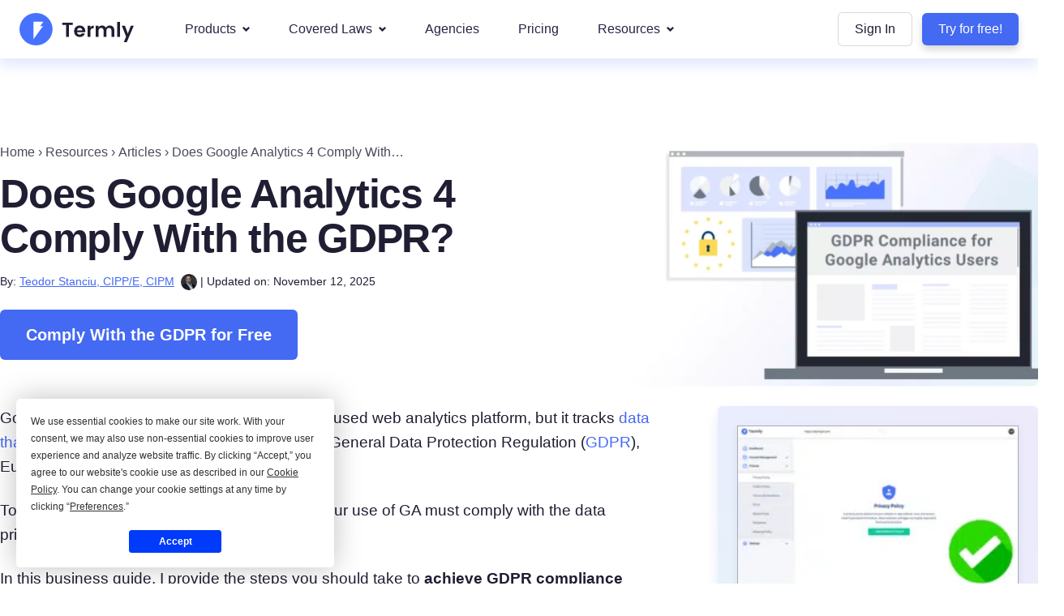

--- FILE ---
content_type: text/html; charset=UTF-8
request_url: https://termly.io/resources/articles/google-analytics-gdpr/
body_size: 37175
content:

<!DOCTYPE html>
<html lang="en">
<head>
    <meta name="viewport" content="width=device-width, initial-scale=1">
    <meta name='robots' content='index, follow, max-image-preview:large, max-snippet:-1, max-video-preview:-1' />
        <script type="e41d681959c822fec598ebec-text/javascript">
            window.tly_loaded = false;
            window.getUpdatedCookieWhitelistByTermly = function(data) {
                window.tly_loaded = true;
                window.tly_data = data;
                const event = new Event('tly_loaded');
                window.dispatchEvent(event);
            };
            window.tly_script_delay = 5000;
            window.tly_delay_target = "mobile";
            window.tly_delay_scripts = "both";
        </script>

                    <script type="e41d681959c822fec598ebec-text/javascript">
                (function() {
                    const GTM_ID = 'GTM-KJBTQ26D';
                    const TERMLY_SRC = "https://app.termly.io/resource-blocker/9598d17a-6c78-437c-83a3-52d50ae899fd?autoBlock=off";
                    const TERMLY_SCRIPT_ID = 'termly-embed-script';

                    function loadgtm(w, d, s, l, i) {
                        console.log('[TLY] GTM script is about to load (after Termly):', { id: i, layer: l });
                        w[l] = w[l] || [];
                        w[l].push({
                            'gtm.start': new Date().getTime(),
                            event: 'gtm.js'
                        });
                        var f = d.getElementsByTagName(s)[0],
                            j = d.createElement(s),
                            dl = l != 'dataLayer' ? '&l=' + l : '';
                        j.defer = true;
                        j.src = 'https://www.googletagmanager.com/gtm.js?id=' + i + dl;
                        f.parentNode.insertBefore(j, f);
                    }

                    function loadtermly() {
                        return new Promise(function(resolve, reject) {
                            // If already present & loaded
                            const existing = document.getElementById(TERMLY_SCRIPT_ID);
                            if (existing && existing.dataset.loaded === 'true') {
                                console.log('[TLY] Termly already loaded');
                                resolve();
                                return;
                            }
                            if (existing) {
                                // Not yet marked loaded; attach listener
                                existing.addEventListener('load', () => {
                                    existing.dataset.loaded = 'true';
                                    console.log('[TLY] Termly loaded (existing)');
                                    resolve();
                                });
                                existing.addEventListener('error', reject);
                                return;
                            }

                            console.log('[TLY] Termly script is about to load');
                            var termly_embed_script = document.createElement('script');
                            termly_embed_script.id = TERMLY_SCRIPT_ID;
                            termly_embed_script.type = "text/javascript";
                            termly_embed_script.src = TERMLY_SRC;
                            termly_embed_script.onload = function() {
                                termly_embed_script.dataset.loaded = 'true';
                                console.log('[TLY] Termly script load complete');
                                resolve();
                            };
                            termly_embed_script.onerror = function(e) {
                                console.warn('[TLY] Termly script failed to load', e);
                                reject(e);
                            };
                            document.head.appendChild(termly_embed_script);
                        });
                    }

                    function sequenceLoad(afterTermlyCallback) {
                        loadtermly()
                            .then(afterTermlyCallback)
                            .catch(function() {
                                // Even if Termly fails, proceed with GTM to avoid blocking analytics entirely
                                console.warn('[TLY] Proceeding to GTM despite Termly load failure');
                                afterTermlyCallback();
                            });
                    }

                    window.onload = function() {
                        var isMobile = /Android|webOS|iPhone|iPad|iPod|BlackBerry|IEMobile|Opera Mini/i.test(navigator.userAgent);
                        var delayTarget = window.tly_delay_target;
                        var delayScripts = window.tly_delay_scripts;
                        var shouldDelay = (delayTarget === 'both') ||
                            (delayTarget === 'mobile' && isMobile) ||
                            (delayTarget === 'desktop' && !isMobile);

                        console.log('[TLY] Delay settings:', {
                            isMobile: isMobile,
                            delayTarget: delayTarget,
                            delayScripts: delayScripts,
                            shouldDelay: shouldDelay,
                            scriptDelay: window.tly_script_delay
                        });

                        function runScripts(delayed) {
                            if (delayScripts === 'both') {
                                if (delayed) {
                                    setTimeout(function() {
                                        sequenceLoad(function() {
                                            loadgtm(window, document, 'script', 'dataLayer', GTM_ID);
                                        });
                                    }, window.tly_script_delay);
                                } else {
                                    sequenceLoad(function() {
                                        loadgtm(window, document, 'script', 'dataLayer', GTM_ID);
                                    });
                                }
                            } else if (delayScripts === 'termly') {
                                if (delayed) {
                                    // Termly delayed => GTM must also wait (requirement: GTM after Termly load)
                                    setTimeout(function() {
                                        sequenceLoad(function() {
                                            loadgtm(window, document, 'script', 'dataLayer', GTM_ID);
                                        });
                                    }, window.tly_script_delay);
                                } else {
                                    sequenceLoad(function() {
                                        loadgtm(window, document, 'script', 'dataLayer', GTM_ID);
                                    });
                                }
                            } else if (delayScripts === 'gtm') {
                                if (delayed) {
                                    // Termly immediate; GTM delayed AFTER Termly load
                                    sequenceLoad(function() {
                                        setTimeout(function() {
                                            loadgtm(window, document, 'script', 'dataLayer', GTM_ID);
                                        }, window.tly_script_delay);
                                    });
                                } else {
                                    sequenceLoad(function() {
                                        loadgtm(window, document, 'script', 'dataLayer', GTM_ID);
                                    });
                                }
                            }
                        }
                        runScripts(shouldDelay);
                    };
                })();
            </script>
        
	<!-- This site is optimized with the Yoast SEO Premium plugin v26.7 (Yoast SEO v26.7) - https://yoast.com/wordpress/plugins/seo/ -->
	<title>Google Analytics GDPR Compliance Guide For Businesses</title>
<link data-rocket-prefetch href="https://app.termly.io" rel="dns-prefetch">
<style id="wpr-usedcss">img:is([sizes=auto i],[sizes^="auto," i]){contain-intrinsic-size:3000px 1500px}*,::backdrop,:after,:before{--tw-border-spacing-x:0;--tw-border-spacing-y:0;--tw-translate-x:0;--tw-translate-y:0;--tw-rotate:0;--tw-skew-x:0;--tw-skew-y:0;--tw-scale-x:1;--tw-scale-y:1;--tw-pan-x: ;--tw-pan-y: ;--tw-pinch-zoom: ;--tw-scroll-snap-strictness:proximity;--tw-gradient-from-position: ;--tw-gradient-via-position: ;--tw-gradient-to-position: ;--tw-ordinal: ;--tw-slashed-zero: ;--tw-numeric-figure: ;--tw-numeric-spacing: ;--tw-numeric-fraction: ;--tw-ring-inset: ;--tw-ring-offset-width:0px;--tw-ring-offset-color:#fff;--tw-ring-color:#3b82f680;--tw-ring-offset-shadow:0 0 #0000;--tw-ring-shadow:0 0 #0000;--tw-shadow:0 0 #0000;--tw-shadow-colored:0 0 #0000;--tw-blur: ;--tw-brightness: ;--tw-contrast: ;--tw-grayscale: ;--tw-hue-rotate: ;--tw-invert: ;--tw-saturate: ;--tw-sepia: ;--tw-drop-shadow: ;--tw-backdrop-blur: ;--tw-backdrop-brightness: ;--tw-backdrop-contrast: ;--tw-backdrop-grayscale: ;--tw-backdrop-hue-rotate: ;--tw-backdrop-invert: ;--tw-backdrop-opacity: ;--tw-backdrop-saturate: ;--tw-backdrop-sepia: ;--tw-contain-size: ;--tw-contain-layout: ;--tw-contain-paint: ;--tw-contain-style: }*,:after,:before{box-sizing:border-box;border:0 solid}:after,:before{--tw-content:""}html{line-height:1.5;-webkit-text-size-adjust:100%;tab-size:4;font-family:Helvetica,Arial,sans-serif;font-feature-settings:normal;font-variation-settings:normal;-webkit-tap-highlight-color:transparent}body{margin:0;line-height:inherit}hr{height:0;color:inherit;border-top-width:1px}h1,h2,h3,h4,h5,h6{font-size:inherit;font-weight:inherit}a{color:inherit;text-decoration:inherit}strong{font-weight:bolder}small{font-size:80%}table{text-indent:0;border-color:inherit;border-collapse:collapse!important}button,input{font-family:inherit;font-feature-settings:inherit;font-variation-settings:inherit;font-size:100%;font-weight:inherit;line-height:inherit;letter-spacing:inherit;color:inherit;margin:0;padding:0}button{text-transform:none}button,input:where([type=button]),input:where([type=reset]),input:where([type=submit]){-webkit-appearance:button;background-color:initial;background-image:none}::-webkit-inner-spin-button,::-webkit-outer-spin-button{height:auto}::-webkit-search-decoration{-webkit-appearance:none}::-webkit-file-upload-button{-webkit-appearance:button;font:inherit}h1,h2,h3,h4,h5,h6,hr,p{margin:0}ol,ul{list-style:none;margin:0;padding:0}input::placeholder{opacity:1;color:#9ca3af}button{cursor:pointer}iframe,img,object,svg{display:block;vertical-align:middle}img{max-width:100%;height:auto}[hidden]:where(:not([hidden=until-found])){display:none}html{width:100vw;overflow-x:hidden}body{overflow-x:clip;font-family:Helvetica,Arial,sans-serif;--tw-text-opacity:1;color:rgb(31 30 51/var(--tw-text-opacity,1))}.header,body{width:100vw}h1{font-size:40px;font-weight:700;line-height:1.1em;letter-spacing:-.025em}@media (min-width:1024px){h1{font-size:65px}}h2{font-size:32px;font-weight:700;line-height:1.1em;letter-spacing:-.025em}@media (min-width:1024px){h2{font-size:56px}}h3{font-size:32px}h3,h4{font-weight:700;line-height:1.1em;letter-spacing:-.025em}h4{font-size:20px}@media (min-width:1024px){h4{font-size:26px}}h6{font-size:20px;letter-spacing:-.025em}p{margin-bottom:1.5rem;font-size:15px;font-weight:400;line-height:1.375}p a{--tw-text-opacity:1;color:rgb(68 105 243/var(--tw-text-opacity,1));text-underline-offset:1px}p a:hover{text-decoration-line:underline}p:last-child{margin-bottom:0}nav ul li{padding-left:.5rem;padding-right:.5rem;font-size:16px}footer a{transition-property:all;transition-timing-function:cubic-bezier(.4,0,.2,1);transition-duration:.15s}.container{width:100%;margin-right:auto;margin-left:auto;padding-right:1rem;padding-left:1rem}@media (min-width:640px){.container{max-width:640px;padding-right:1rem;padding-left:1rem}}@media (min-width:768px){.container{max-width:768px}}@media (min-width:1024px){p{font-size:19px;line-height:1.5}.container{max-width:1024px;padding-right:0;padding-left:0}}@media (min-width:1280px){nav ul li{padding-right:3rem}.container{max-width:1280px;padding-right:0;padding-left:0}}.article h2{margin-bottom:1em;margin-top:1.2em;font-size:32px;font-weight:700}@media (min-width:1024px){.article h2{font-size:40px}}.article h3{margin-bottom:1em;margin-top:2em;font-weight:700}.article .sticky h3{margin-bottom:.5em;margin-top:0;font-weight:700}.article h4{margin-bottom:1em;margin-top:2em;font-size:19px;font-weight:700}@media (min-width:1024px){.article h4{font-size:24px}}.article .author h4{margin-bottom:.5em;margin-top:0;font-weight:700}.article p{font-size:16px;line-height:1.625;opacity:1}.article table p{margin-bottom:1rem;font-size:16px}.article table p:last-child{margin-bottom:0}.article ul{margin-top:1.5rem;margin-bottom:1.5rem;margin-left:.75rem;list-style-position:outside;list-style-type:disc;padding-left:1.25rem}.article ul li{margin-bottom:.25rem;font-size:16px;opacity:1}@media (min-width:1024px){.article p{font-size:19px}.article ul{margin-left:1.5rem}.article ul li{font-size:19px}}.article ul li ul{margin-top:.25rem;list-style:circle}.article .comparetable ul li{font-size:16px}.article ol{margin-top:1.5rem;margin-bottom:1.5rem;margin-left:1.5rem;list-style-position:outside;list-style-type:decimal;padding-left:1.25rem}.article ol li{margin-bottom:.5rem;font-size:16px;opacity:1}.article .table-of-contents{display:flex;width:100%;flex-direction:column;align-items:center;border-radius:.375rem;--tw-bg-opacity:1;background-color:rgb(255 255 255/var(--tw-bg-opacity,1));--tw-shadow:0 10px 15px -3px #0000001a,0 4px 6px -4px #0000001a;--tw-shadow-colored:0 10px 15px -3px var(--tw-shadow-color),0 4px 6px -4px var(--tw-shadow-color);transition-property:all;transition-timing-function:cubic-bezier(.4,0,.2,1);transition-duration:.15s}.article .table-of-contents,.article .table-of-contents:hover{box-shadow:var(--tw-ring-offset-shadow,0 0 #0000),var(--tw-ring-shadow,0 0 #0000),var(--tw-shadow)}.article .table-of-contents:hover{--tw-shadow:0 20px 25px -5px #0000001a,0 8px 10px -6px #0000001a;--tw-shadow-colored:0 20px 25px -5px var(--tw-shadow-color),0 8px 10px -6px var(--tw-shadow-color)}.article .table-of-contents{margin-top:4rem;margin-bottom:4rem;align-items:flex-start;padding:1.5rem}@media (min-width:1024px){.article ol li{font-size:19px}.article .table-of-contents{margin-left:-1.5rem}}.article .table-of-contents ol{line-height:2;--tw-text-opacity:1;color:rgb(68 105 243/var(--tw-text-opacity,1))}.article .table-of-contents ol ul,.article .table-of-contents ul ul{display:none}.article .table-of-contents a{--tw-text-opacity:1;color:rgb(68 105 243/var(--tw-text-opacity,1));text-decoration-line:underline}.article .table-of-contents>span{margin-bottom:1rem;display:block;font-size:26px}input:checked~.article .table-of-contents>span{--tw-bg-opacity:1;background-color:rgb(68 105 243/var(--tw-bg-opacity,1))}.article a:not(.btn-primary){--tw-text-opacity:1;color:rgb(68 105 243/var(--tw-text-opacity,1))}.article a:not(.btn-primary):hover{text-decoration-line:underline}.article .breadcrumb a:not(.btn-primary){--tw-text-opacity:1;color:rgb(28 27 46/var(--tw-text-opacity,1))}.article img.no-shadow{box-shadow:0 0 0 0 #3a45641a}.article img{box-shadow:0 3px .5em 0 #3a45641a;margin:3rem auto}.article iframe{aspect-ratio:16/9;height:auto;width:100%}.article hr{margin:1.5em 0;clear:both;border:none;border-top:1px solid #ededef;border-collapse:collapse}.article .aligncenter{margin-left:auto;margin-right:auto}table{border-collapse:collapse!important}.article .sidebar-preview img{display:block;width:100%;max-width:none;margin:0 auto .75em;border:1px solid #a6adbc}.article .sidebar-preview a:not(.btn-primary){--tw-text-opacity:1;color:rgb(68 105 243/var(--tw-text-opacity,1))}.article .sidebar-preview a:not(.btn-primary):hover{text-decoration-line:underline}.article .sidebar-preview ul{margin-left:0;margin-top:0;padding:.5rem 2rem;margin-bottom:1rem}.article .sidebar-preview ul li{font-size:16px;list-style-type:inherit;line-height:1.1;margin:0 0 .4rem}.author .avatar{margin-bottom:.75rem;margin-top:0;width:4rem;border-radius:9999px}.single-post .article h3{font-size:24px}.single-post .article h4{line-height:1.25;opacity:.8}.breadcrumb{margin-left:auto;margin-right:auto;width:100%;overflow:hidden}.breadcrumb a:hover{text-decoration-line:underline}.breadcrumb span{display:flex;flex-shrink:0;flex-wrap:wrap;align-items:center;justify-content:center}.breadcrumb svg{height:1rem;width:1rem}.breadcrumb.text-left span{display:flex;align-items:center;justify-content:flex-start}.card{display:flex;width:100%;flex-direction:column;align-items:center;border-radius:.375rem;--tw-bg-opacity:1;background-color:rgb(255 255 255/var(--tw-bg-opacity,1));--tw-shadow:0 10px 15px -3px #0000001a,0 4px 6px -4px #0000001a;--tw-shadow-colored:0 10px 15px -3px var(--tw-shadow-color),0 4px 6px -4px var(--tw-shadow-color);transition-property:all;transition-timing-function:cubic-bezier(.4,0,.2,1);transition-duration:.15s}.card,.card:hover{box-shadow:var(--tw-ring-offset-shadow,0 0 #0000),var(--tw-ring-shadow,0 0 #0000),var(--tw-shadow)}.card:hover{--tw-shadow:0 20px 25px -5px #0000001a,0 8px 10px -6px #0000001a;--tw-shadow-colored:0 20px 25px -5px var(--tw-shadow-color),0 8px 10px -6px var(--tw-shadow-color)}.btn{border-radius:.375rem;padding:.5rem 1.25rem;text-align:center}.btn-primary{border-radius:.375rem;--tw-bg-opacity:1;background-color:rgb(68 105 243/var(--tw-bg-opacity,1));padding:1rem 2rem;text-align:center;--tw-text-opacity:1;color:rgb(255 255 255/var(--tw-text-opacity,1));transition-property:color,background-color,border-color,text-decoration-color,fill,stroke;transition-timing-function:cubic-bezier(.4,0,.2,1);transition-duration:.15s}.btn-primary:hover{--tw-bg-opacity:1;background-color:rgb(44 78 207/var(--tw-bg-opacity,1))}.snap-x::-webkit-scrollbar{display:none}.snap-x{-ms-overflow-style:none;scrollbar-width:none}#nav-items,#nav-mobile{overflow-x:hidden}.nav-item{position:relative;display:block;white-space:nowrap;padding:1.5rem 1rem;font-size:20px;font-weight:700;transition-property:color,background-color,border-color,text-decoration-color,fill,stroke;transition-timing-function:cubic-bezier(.4,0,.2,1);transition-duration:.15s}input:checked~.nav-item{--tw-bg-opacity:1;background-color:rgb(68 105 243/var(--tw-bg-opacity,1))}.nav-item:hover{--tw-text-opacity:1;color:rgb(68 105 243/var(--tw-text-opacity,1))}@media (min-width:1280px){.nav-item{padding-left:1.5rem;padding-right:1.5rem}}.dropdown{position:relative}.sub-menu{pointer-events:none;position:relative;top:100%;display:flex;height:auto;overflow:hidden;border-bottom-right-radius:.375rem;border-bottom-left-radius:.375rem;--tw-bg-opacity:1;background-color:rgb(255 255 255/var(--tw-bg-opacity,1));padding:1.5rem;opacity:0;--tw-shadow:0 10px 14px #4469f324;--tw-shadow-colored:0 10px 14px var(--tw-shadow-color);box-shadow:var(--tw-ring-offset-shadow,0 0 #0000),var(--tw-ring-shadow,0 0 #0000),var(--tw-shadow);transition-property:opacity;transition-duration:.3s;transition-timing-function:cubic-bezier(.4,0,.2,1)}@media (min-width:768px){.sub-menu{position:absolute}}.dropdown:hover .sub-menu{pointer-events:auto}.header .dropdown:hover .sub-menu{opacity:1!important}.dropdown:hover .nav-item svg path{fill:#4469f3}.sub-menu-item{display:flex;align-items:center;padding-top:.5rem;padding-bottom:.5rem;letter-spacing:-.025em;transition-property:color,background-color,border-color,text-decoration-color,fill,stroke;transition-timing-function:cubic-bezier(.4,0,.2,1);transition-duration:.15s}.sub-menu-item:hover{--tw-text-opacity:1;color:rgb(68 105 243/var(--tw-text-opacity,1))}small{display:block}input:checked~small{--tw-bg-opacity:1;background-color:rgb(68 105 243/var(--tw-bg-opacity,1))}.sub-menu a{position:relative;opacity:0;transition-timing-function:cubic-bezier(.4,0,1,1);animation:.5s cubic-bezier(0,.71,.26,1) both slide-left}.sub-menu .sub-menu-items a:nth-child(2){animation-delay:.1s}.sub-menu .sub-menu-items a:nth-child(3){animation-delay:.15s}.sub-menu .sub-menu-items a:nth-child(4){animation-delay:.2s}.sub-menu .sub-menu-items a:nth-child(5){animation-delay:.35s}.sub-menu .sub-menu-items a:nth-child(6){animation-delay:.4s}.sub-menu .sub-menu-items a:nth-child(7){animation-delay:.45s}.sub-menu .sub-menu-items a:nth-child(8){animation-delay:.5s}.sub-menu .sub-menu-items a:nth-child(9){animation-delay:.55s}.sub-menu .sub-menu-items a:nth-child(10){animation-delay:.6s}.dropdown:hover .sub-menu a:hover{transition-delay:0}.carousel{position:relative}.carousel-control.prev{position:absolute;top:50%;left:-2rem;display:none;--tw-translate-y:-50%;transition-property:all;transition-timing-function:cubic-bezier(.4,0,.2,1);transition-duration:.15s}.carousel-control.prev,.carousel-control.prev:active{transform:translate(var(--tw-translate-x),var(--tw-translate-y)) rotate(var(--tw-rotate)) skewX(var(--tw-skew-x)) skewY(var(--tw-skew-y)) scaleX(var(--tw-scale-x)) scaleY(var(--tw-scale-y))}.carousel-control.prev:active{--tw-scale-x:.75;--tw-scale-y:.75}@media (min-width:640px){.carousel-control.prev{display:block}input:checked~.carousel-control.prev{--tw-bg-opacity:1;background-color:rgb(68 105 243/var(--tw-bg-opacity,1))}}.carousel-control.next{position:absolute;top:50%;right:-2rem;display:none;--tw-translate-y:-50%;transition-property:all;transition-timing-function:cubic-bezier(.4,0,.2,1);transition-duration:.15s}.carousel-control.next,.carousel-control.next:active{transform:translate(var(--tw-translate-x),var(--tw-translate-y)) rotate(var(--tw-rotate)) skewX(var(--tw-skew-x)) skewY(var(--tw-skew-y)) scaleX(var(--tw-scale-x)) scaleY(var(--tw-scale-y))}.carousel-control.next:active{--tw-scale-x:.75;--tw-scale-y:.75}@media (min-width:640px){.carousel-control.next{display:block}input:checked~.carousel-control.next{--tw-bg-opacity:1;background-color:rgb(68 105 243/var(--tw-bg-opacity,1))}}.sticky-plans.stickied{pointer-events:auto;position:fixed;left:0;display:none;--tw-translate-y:0px;transform:translate(var(--tw-translate-x),var(--tw-translate-y)) rotate(var(--tw-rotate)) skewX(var(--tw-skew-x)) skewY(var(--tw-skew-y)) scaleX(var(--tw-scale-x)) scaleY(var(--tw-scale-y));opacity:1}@media (min-width:1024px){.single-post .article h3{font-size:32px}.btn{white-space:nowrap}.btn-primary{white-space:nowrap}.nav-item{font-size:16px;font-weight:400}.sticky-plans.stickied{display:block}}.sticky-plans.stickied{top:72px}.snippet{height:100%}.screen-reader-text{clip:rect(1px,1px,1px,1px);word-wrap:normal!important;position:absolute;width:1px;height:1px;margin:-1px;padding:0;overflow:hidden;border:0;clip-path:inset(50%)}.burger,.nav-chev{display:flex;height:3rem;width:3rem;flex-shrink:0;align-items:center;justify-content:center}.popup-bg{display:none}@keyframes slide-left{0%{transform:translateX(20px);opacity:0}to{transform:translateX(0);opacity:1}}.sr-only{position:absolute;width:1px;height:1px;padding:0;margin:-1px;overflow:hidden;clip:rect(0,0,0,0);white-space:nowrap;border-width:0}.pointer-events-none{pointer-events:none}.visible{visibility:visible}.fixed{position:fixed}.relative{position:relative}.sticky{position:sticky}.bottom-0{bottom:0}.left-0{left:0}.left-full{left:100%}.top-32{top:8rem}.z-10{z-index:10}.z-20{z-index:20}.z-50{z-index:50}.\!mx-0{margin-left:0!important;margin-right:0!important}.mx-auto{margin-left:auto;margin-right:auto}.my-4{margin-top:1rem;margin-bottom:1rem}.\!mb-0{margin-bottom:0!important}.-mt-4{margin-top:-1rem}.-mt-5{margin-top:-1.25rem}.mb-1{margin-bottom:.25rem}.mb-12{margin-bottom:3rem}.mb-2{margin-bottom:.5rem}.mb-20{margin-bottom:5rem}.mb-3{margin-bottom:.75rem}.mb-5{margin-bottom:1.25rem}.mb-6{margin-bottom:1.5rem}.mb-8{margin-bottom:2rem}.ml-0{margin-left:0}.ml-10{margin-left:2.5rem}.ml-2{margin-left:.5rem}.mr-2{margin-right:.5rem}.mr-3{margin-right:.75rem}.mt-0{margin-top:0}.mt-12{margin-top:3rem}.mt-2{margin-top:.5rem}.mt-3{margin-top:.75rem}.mt-4{margin-top:1rem}.mt-6{margin-top:1.5rem}.block{display:block}.inline-block{display:inline-block}.flex{display:flex}.grid{display:grid}.hidden{display:none}.h-10{height:2.5rem}.h-12{height:3rem}.h-14{height:3.5rem}.h-6{height:1.5rem}.h-60{height:15rem}.h-8{height:2rem}.h-auto{height:auto}.h-full{height:100%}.\!w-10{width:2.5rem!important}.\!w-5{width:1.25rem!important}.w-11\/12{width:91.666667%}.w-12{width:3rem}.w-4{width:1rem}.w-6{width:1.5rem}.w-8{width:2rem}.w-auto{width:auto}.w-fit{width:fit-content}.w-full{width:100%}.max-w-\[1600px\]{max-width:1600px}.flex-none{flex:none}.shrink-0{flex-shrink:0}.flex-grow,.grow{flex-grow:1}.rotate-180{--tw-rotate:180deg}.rotate-180{transform:translate(var(--tw-translate-x),var(--tw-translate-y)) rotate(var(--tw-rotate)) skewX(var(--tw-skew-x)) skewY(var(--tw-skew-y)) scaleX(var(--tw-scale-x)) scaleY(var(--tw-scale-y))}.rotate-90{--tw-rotate:90deg}.rotate-90{transform:translate(var(--tw-translate-x),var(--tw-translate-y)) rotate(var(--tw-rotate)) skewX(var(--tw-skew-x)) skewY(var(--tw-skew-y)) scaleX(var(--tw-scale-x)) scaleY(var(--tw-scale-y))}.snap-x{scroll-snap-type:x var(--tw-scroll-snap-strictness)}.snap-mandatory{--tw-scroll-snap-strictness:mandatory}.snap-center{scroll-snap-align:center}.grid-cols-2{grid-template-columns:repeat(2,minmax(0,1fr))}.flex-row{flex-direction:row}.flex-col{flex-direction:column}.flex-wrap{flex-wrap:wrap}.items-start{align-items:flex-start}.items-center{align-items:center}.justify-start{justify-content:flex-start}.justify-end{justify-content:flex-end}.justify-center{justify-content:center}.justify-between{justify-content:space-between}.gap-0{gap:0}.gap-2{gap:.5rem}.gap-4{gap:1rem}.gap-x-4{column-gap:1rem}.gap-y-2{row-gap:.5rem}.gap-y-4{row-gap:1rem}.overflow-hidden{overflow:hidden}.overflow-x-auto{overflow-x:auto}.overflow-y-auto{overflow-y:auto}.scroll-smooth{scroll-behavior:smooth}.whitespace-normal{white-space:normal}.rounded-3xl{border-radius:1.5rem}.rounded-lg{border-radius:.5rem}.rounded-md{border-radius:.375rem}.border{border-width:1px}.border-l-2{border-left-width:2px}.border-gray-light{--tw-border-opacity:1;border-color:rgb(223 223 223/var(--tw-border-opacity,1))}.border-lightblue{--tw-border-opacity:1;border-color:rgb(233 237 253/var(--tw-border-opacity,1))}.border-transparent-light{border-color:#1f1e332b}.bg-lightblue{--tw-bg-opacity:1;background-color:rgb(233 237 253/var(--tw-bg-opacity,1))}.bg-midblue{--tw-bg-opacity:1;background-color:rgb(211 219 246/var(--tw-bg-opacity,1))}.bg-transparent-blueclear{background-color:#4469f314}.bg-white{--tw-bg-opacity:1;background-color:rgb(255 255 255/var(--tw-bg-opacity,1))}.object-contain{object-fit:contain}.object-cover{object-fit:cover}.p-0{padding:0}.p-3{padding:.75rem}.p-4{padding:1rem}.p-6{padding:1.5rem}.px-0{padding-left:0;padding-right:0}.px-2{padding-left:.5rem;padding-right:.5rem}.px-3{padding-left:.75rem;padding-right:.75rem}.px-4{padding-left:1rem;padding-right:1rem}.px-5{padding-left:1.25rem;padding-right:1.25rem}.px-6{padding-left:1.5rem;padding-right:1.5rem}.py-12{padding-top:3rem;padding-bottom:3rem}.py-2{padding-top:.5rem;padding-bottom:.5rem}.py-4{padding-top:1rem;padding-bottom:1rem}.py-6{padding-top:1.5rem;padding-bottom:1.5rem}.py-8{padding-top:2rem;padding-bottom:2rem}.pb-12{padding-bottom:3rem}.pb-24{padding-bottom:6rem}.pb-28{padding-bottom:7rem}.pb-48{padding-bottom:12rem}.pl-1{padding-left:.25rem}.pl-4{padding-left:1rem}.pr-0{padding-right:0}.pt-1{padding-top:.25rem}.pt-14{padding-top:3.5rem}.pt-20{padding-top:5rem}.pt-32{padding-top:8rem}.pt-6{padding-top:1.5rem}.text-left{text-align:left}.text-center{text-align:center}.text-right{text-align:right}.align-middle{vertical-align:middle}.text-\[22px\]{font-size:22px}.text-articleheader{font-size:24px}.text-bigger{font-size:40px}.text-medium{font-size:20px}.text-nano{font-size:9px}.text-normal{font-size:19px}.text-panel{font-size:11px}.text-small{font-size:16px}.text-smaller{font-size:14px}.text-tiny{font-size:12px}.font-bold{font-weight:700}.font-normal{font-weight:400}.uppercase{text-transform:uppercase}.leading-4{line-height:1rem}.leading-list{line-height:1.8em}.leading-snug{line-height:1.375}.leading-tight{line-height:1.25}.text-darkblue{--tw-text-opacity:1;color:rgb(39 37 69/var(--tw-text-opacity,1))}.text-deepblue{--tw-text-opacity:1;color:rgb(68 105 243/var(--tw-text-opacity,1))}.text-deepdarkblue{--tw-text-opacity:1;color:rgb(44 78 207/var(--tw-text-opacity,1))}.text-gray-dark{--tw-text-opacity:1;color:rgb(31 30 51/var(--tw-text-opacity,1))}.text-gray-light{--tw-text-opacity:1;color:rgb(223 223 223/var(--tw-text-opacity,1))}.text-gray-medium{--tw-text-opacity:1;color:rgb(196 196 196/var(--tw-text-opacity,1))}.text-white{--tw-text-opacity:1;color:rgb(255 255 255/var(--tw-text-opacity,1))}.underline{text-decoration-line:underline}.opacity-0{opacity:0}.opacity-60{opacity:.6}.opacity-80{opacity:.8}.shadow-blue{box-shadow:var(--tw-ring-offset-shadow,0 0 #0000),var(--tw-ring-shadow,0 0 #0000),var(--tw-shadow)}.shadow-blue{--tw-shadow:0 10px 14px #4469f324;--tw-shadow-colored:0 10px 14px var(--tw-shadow-color)}.shadow-med{box-shadow:var(--tw-ring-offset-shadow,0 0 #0000),var(--tw-ring-shadow,0 0 #0000),var(--tw-shadow)}.shadow-med{--tw-shadow:0px 5px 10px #00000029;--tw-shadow-colored:0px 5px 10px var(--tw-shadow-color)}.drop-shadow-2xl{--tw-drop-shadow:drop-shadow(0 25px 25px #00000026)}.drop-shadow-2xl{filter:var(--tw-blur) var(--tw-brightness) var(--tw-contrast) var(--tw-grayscale) var(--tw-hue-rotate) var(--tw-invert) var(--tw-saturate) var(--tw-sepia) var(--tw-drop-shadow)}.transition-all{transition-property:all;transition-timing-function:cubic-bezier(.4,0,.2,1);transition-duration:.15s}.transition-colors{transition-property:color,background-color,border-color,text-decoration-color,fill,stroke;transition-timing-function:cubic-bezier(.4,0,.2,1);transition-duration:.15s}.text-gradient{background-image:linear-gradient(to right,var(--tw-gradient-stops));--tw-gradient-from:#8d37d8 var(--tw-gradient-from-position);--tw-gradient-to:#8d37d800 var(--tw-gradient-to-position);--tw-gradient-stops:var(--tw-gradient-from),var(--tw-gradient-to);--tw-gradient-to:#4469f300 var(--tw-gradient-to-position);--tw-gradient-stops:var(--tw-gradient-from),#4469f3 var(--tw-gradient-via-position),var(--tw-gradient-to);--tw-gradient-to:#4469f3 var(--tw-gradient-to-position);-webkit-background-clip:text;background-clip:text;color:#fff0}footer{overflow:hidden}footer ul li{margin-bottom:.25rem;font-size:14px}footer ul li a{--tw-text-opacity:1;color:rgb(28 27 46/var(--tw-text-opacity,1))}footer ul li a:hover{--tw-text-opacity:1;color:rgb(68 105 243/var(--tw-text-opacity,1))}.bg-gradient-light{background-image:linear-gradient(to top right,var(--tw-gradient-stops))}.bg-gradient-light{--tw-gradient-from:#e4f7f5 var(--tw-gradient-from-position);--tw-gradient-to:#e4f7f500 var(--tw-gradient-to-position);--tw-gradient-stops:var(--tw-gradient-from),var(--tw-gradient-to);--tw-gradient-to:#e9edfd00 var(--tw-gradient-to-position);--tw-gradient-stops:var(--tw-gradient-from),#e9edfd var(--tw-gradient-via-position),var(--tw-gradient-to);--tw-gradient-to:#edeafa var(--tw-gradient-to-position)}input:checked~.block{--tw-bg-opacity:1;background-color:rgb(68 105 243/var(--tw-bg-opacity,1))}.comparetable{width:100%;background-color:#fff;color:#000;margin-bottom:25px;display:block;overflow:auto}.comparetable td{border:1px solid #b8d3e9;padding:15px}.modular-dropdown{position:relative;width:100%;max-width:21.25em}.modular-dropdown.open .drop-menu{display:block}.burger-tablet{display:none}@media (hover:none) and (min-width:1024px){.burger-tablet{display:block!important;margin-left:2em}#nav{display:none}#nav-mobile{display:block!important;top:0;max-width:600px;right:0;left:auto;box-shadow:0 0 800px #00000080}.try-for-free{display:none!important}.logo-wrap{flex-grow:1;height:72px}.nav-logo-wrap{height:72px;position:sticky;top:0;background:#fff;z-index:10}#nav-items{padding-bottom:100px!important}.burger{width:40px}}.country-selector{margin-top:1rem}.country-selector,.country-selector ul{display:flex!important;gap:.2em}.country-selector input{display:none}.country-selector .weglot-lang a,.country-selector .wgcurrent{position:relative;line-height:20px;font-size:14px;width:40px!important;height:40px!important;transition-property:background-color;transition-duration:.2s;transition-timing-function:linear;font-weight:700;display:flex!important;justify-content:center;align-items:center}.country-selector .wgcurrent{background-color:#3d46fb;color:#fff}.country-selector .weglot-lang a:hover{color:inherit!important;background:#e8e9e9;text-decoration:none!important}.country-selector a{padding:0!important}.country-selector.weglot-inline li{margin:0!important}.hover\:border-deepblue:hover{--tw-border-opacity:1;border-color:rgb(68 105 243/var(--tw-border-opacity,1))}.hover\:border-transparent-clear:hover{border-color:#fff0}.hover\:bg-midblue:hover{--tw-bg-opacity:1;background-color:rgb(211 219 246/var(--tw-bg-opacity,1))}.hover\:text-deepblue:hover{--tw-text-opacity:1;color:rgb(68 105 243/var(--tw-text-opacity,1))}.hover\:opacity-100:hover{opacity:1}.focus\:outline-none:focus{outline:#0000 solid 2px;outline-offset:2px}@media (min-width:768px){.md\:flex{display:flex}.md\:grid{display:grid}.md\:max-w-full{max-width:100%}.md\:flex-wrap{flex-wrap:wrap}}@media (min-width:1024px){.lg\:mb-0{margin-bottom:0}.lg\:mb-12{margin-bottom:3rem}.lg\:mb-20{margin-bottom:5rem}.lg\:mb-4{margin-bottom:1rem}.lg\:mb-6{margin-bottom:1.5rem}.lg\:mt-12{margin-top:3rem}.lg\:block{display:block}.lg\:flex{display:flex}.lg\:hidden{display:none}.lg\:\!w-12{width:3rem!important}.lg\:\!w-5{width:1.25rem!important}.lg\:w-4\/12{width:33.333333%}.lg\:w-5\/12{width:41.666667%}.lg\:w-7\/12{width:58.333333%}.lg\:w-8\/12{width:66.666667%}.lg\:w-\[42rem\]{width:42rem}.lg\:w-\[48rem\]{width:48rem}.lg\:w-auto{width:auto}.lg\:min-w-\[394px\]{min-width:394px}.lg\:max-w-full{max-width:100%}.lg\:grid-cols-2{grid-template-columns:repeat(2,minmax(0,1fr))}.lg\:flex-row{flex-direction:row}.lg\:flex-col{flex-direction:column}.lg\:justify-start{justify-content:flex-start}.lg\:overflow-visible{overflow:visible}.lg\:px-6{padding-left:1.5rem;padding-right:1.5rem}.lg\:py-0{padding-top:0;padding-bottom:0}.lg\:py-6{padding-top:1.5rem;padding-bottom:1.5rem}.lg\:pl-8{padding-left:2rem}.lg\:pr-12{padding-right:3rem}.lg\:pt-0{padding-top:0}.lg\:pt-44{padding-top:11rem}.lg\:text-center{text-align:center}.lg\:text-huge{font-size:50px}.lg\:text-small{font-size:16px}input:checked~.lg\:block{--tw-bg-opacity:1;background-color:rgb(68 105 243/var(--tw-bg-opacity,1))}}@media (min-width:1280px){.xl\:col-span-2{grid-column:span 2/span 2}.xl\:col-span-3{grid-column:span 3/span 3}.xl\:col-span-6{grid-column:span 6/span 6}.xl\:col-span-8{grid-column:span 8/span 8}.xl\:w-2\/12{width:16.666667%}.xl\:w-7\/12{width:58.333333%}.xl\:w-\[180px\]{width:180px}.xl\:max-w-7xl{max-width:80rem}.xl\:grid-cols-10{grid-template-columns:repeat(10,minmax(0,1fr))}.xl\:grid-cols-8{grid-template-columns:repeat(8,minmax(0,1fr))}.xl\:gap-y-0{row-gap:0}.xl\:px-0{padding-left:0;padding-right:0}.xl\:py-0{padding-top:0;padding-bottom:0}}.rll-youtube-player{position:relative;padding-bottom:56.23%;height:0;overflow:hidden;max-width:100%}.rll-youtube-player:focus-within{outline:currentColor solid 2px;outline-offset:5px}.rll-youtube-player iframe{position:absolute;top:0;left:0;width:100%;height:100%;z-index:100;background:0 0}.rll-youtube-player img{bottom:0;display:block;left:0;margin:auto;max-width:100%;width:100%;position:absolute;right:0;top:0;border:none;height:auto;-webkit-transition:.4s;-moz-transition:.4s;transition:.4s all}.rll-youtube-player img:hover{-webkit-filter:brightness(75%)}.rll-youtube-player .play{height:100%;width:100%;left:0;top:0;position:absolute;background:url(https://termly.io/wp-content/plugins/wp-rocket/assets/img/youtube.png) center no-repeat;background-color:transparent!important;cursor:pointer;border:none}</style><link rel="preload" data-rocket-preload as="image" href="https://termly.io/wp-content/uploads/GDPR-Compliance-for-Google-Analytics-Users-01-500x300.webp" imagesrcset="https://termly.io/wp-content/uploads/GDPR-Compliance-for-Google-Analytics-Users-01-500x300.webp 500w, https://termly.io/wp-content/uploads/GDPR-Compliance-for-Google-Analytics-Users-01-400x240.webp 400w" imagesizes="(max-width: 500px) 100vw, 500px" fetchpriority="high">
	<meta name="description" content="Our Google Analytics GDPR guide lists steps that you can take to ensure that your use of Google Analytics complies with the GDPR." />
	<link rel="canonical" href="https://termly.io/resources/articles/google-analytics-gdpr/" />
	<meta property="og:locale" content="en_US" />
	<meta property="og:type" content="article" />
	<meta property="og:title" content="Does Google Analytics 4 Comply With the GDPR?" />
	<meta property="og:description" content="Our Google Analytics GDPR guide lists steps that you can take to ensure that your use of Google Analytics complies with the GDPR." />
	<meta property="og:url" content="https://termly.io/resources/articles/google-analytics-gdpr/" />
	<meta property="og:site_name" content="Termly" />
	<meta property="article:publisher" content="https://www.facebook.com/termly.io" />
	<meta property="article:published_time" content="2024-11-21T17:16:15+00:00" />
	<meta property="article:modified_time" content="2025-11-12T08:18:31+00:00" />
	<meta property="og:image" content="https://termly.io/wp-content/uploads/GDPR-Compliance-for-Google-Analytics-Users-01.png" />
	<meta property="og:image:width" content="750" />
	<meta property="og:image:height" content="394" />
	<meta property="og:image:type" content="image/png" />
	<meta name="author" content="Teodor Stanciu, CIPP/E, CIPM" />
	<meta name="twitter:card" content="summary_large_image" />
	<meta name="twitter:image" content="https://termly.io/wp-content/uploads/GDPR-Compliance-for-Google-Analytics-Users-01.png" />
	<meta name="twitter:creator" content="@Termly_io" />
	<meta name="twitter:site" content="@Termly_io" />
	<script type="application/ld+json" class="yoast-schema-graph">{"@context":"https://schema.org","@graph":[{"@type":"Article","@id":"https://termly.io/resources/articles/google-analytics-gdpr/#article","isPartOf":{"@id":"https://termly.io/resources/articles/google-analytics-gdpr/"},"author":{"name":"Teodor Stanciu, CIPP/E, CIPM","@id":"https://termly.io/#/schema/person/1080389ed0901909d3d4c43135b4da0b"},"headline":"Does Google Analytics 4 Comply With the GDPR?","datePublished":"2024-11-21T17:16:15+00:00","dateModified":"2025-11-12T08:18:31+00:00","mainEntityOfPage":{"@id":"https://termly.io/resources/articles/google-analytics-gdpr/"},"wordCount":3235,"publisher":{"@id":"https://termly.io/#organization"},"image":{"@id":"https://termly.io/resources/articles/google-analytics-gdpr/#primaryimage"},"thumbnailUrl":"https://termly.io/wp-content/uploads/GDPR-Compliance-for-Google-Analytics-Users-01.webp","keywords":["Cookies","GDPR","Privacy Laws","Privacy Policy"],"articleSection":["Articles","Cookies","Privacy Policy"],"inLanguage":"en-US"},{"@type":["WebPage","FAQPage"],"@id":"https://termly.io/resources/articles/google-analytics-gdpr/","url":"https://termly.io/resources/articles/google-analytics-gdpr/","name":"Google Analytics GDPR Compliance Guide For Businesses","isPartOf":{"@id":"https://termly.io/#website"},"primaryImageOfPage":{"@id":"https://termly.io/resources/articles/google-analytics-gdpr/#primaryimage"},"image":{"@id":"https://termly.io/resources/articles/google-analytics-gdpr/#primaryimage"},"thumbnailUrl":"https://termly.io/wp-content/uploads/GDPR-Compliance-for-Google-Analytics-Users-01.webp","datePublished":"2024-11-21T17:16:15+00:00","dateModified":"2025-11-12T08:18:31+00:00","description":"Our Google Analytics GDPR guide lists steps that you can take to ensure that your use of Google Analytics complies with the GDPR.","inLanguage":"en-US","potentialAction":[{"@type":"ReadAction","target":["https://termly.io/resources/articles/google-analytics-gdpr/"]}],"mainEntity":[{"@id":"https://termly.io/resources/articles/google-analytics-gdpr/#is-google-analytics-gdpr-compliant"},{"@id":"https://termly.io/resources/articles/google-analytics-gdpr/#does-google-analytics-collect-personal-data"},{"@id":"https://termly.io/resources/articles/google-analytics-gdpr/#what-cookies-does-google-analytics-use"},{"@id":"https://termly.io/resources/articles/google-analytics-gdpr/#can-google-analytics-work-without-using-cookies"},{"@id":"https://termly.io/resources/articles/google-analytics-gdpr/#what-are-the-alternatives-to-google-analytics"},{"@id":"https://termly.io/resources/articles/google-analytics-gdpr/#does-google-analytics-comply-with-other-data-privacy-laws"},{"@id":"https://termly.io/resources/articles/google-analytics-gdpr/#do-other-analytics-platforms-comply-with-the-gdpr"}]},{"@type":"ImageObject","inLanguage":"en-US","@id":"https://termly.io/resources/articles/google-analytics-gdpr/#primaryimage","url":"https://termly.io/wp-content/uploads/GDPR-Compliance-for-Google-Analytics-Users-01.webp","contentUrl":"https://termly.io/wp-content/uploads/GDPR-Compliance-for-Google-Analytics-Users-01.webp","width":2560,"height":1347,"caption":"GDPR-Compliance-for-Google-Analytics-Users-01"},{"@type":"WebSite","@id":"https://termly.io/#website","url":"https://termly.io/","name":"Termly","description":"","publisher":{"@id":"https://termly.io/#organization"},"potentialAction":[{"@type":"SearchAction","target":{"@type":"EntryPoint","urlTemplate":"https://termly.io/?s={search_term_string}"},"query-input":{"@type":"PropertyValueSpecification","valueRequired":true,"valueName":"search_term_string"}}],"inLanguage":"en-US"},{"@type":"Organization","@id":"https://termly.io/#organization","name":"Termly","url":"https://termly.io/","logo":{"@type":"ImageObject","inLanguage":"en-US","@id":"https://termly.io/#/schema/logo/image/","url":"https://termly.io/wp-content/uploads/Termly_Icon.png","contentUrl":"https://termly.io/wp-content/uploads/Termly_Icon.png","width":210,"height":210,"caption":"Termly"},"image":{"@id":"https://termly.io/#/schema/logo/image/"},"sameAs":["https://www.facebook.com/termly.io","https://x.com/Termly_io","https://www.linkedin.com/company/termly/","https://www.youtube.com/@termly"]},{"@type":"Person","@id":"https://termly.io/#/schema/person/1080389ed0901909d3d4c43135b4da0b","name":"Teodor Stanciu, CIPP/E, CIPM","image":{"@type":"ImageObject","inLanguage":"en-US","@id":"https://termly.io/#/schema/person/image/","url":"https://secure.gravatar.com/avatar/b81c2101c0668d5ce447c5fb04764e465f00f07eb5334ca913d66c886230096a?s=96&d=identicon&r=g","contentUrl":"https://secure.gravatar.com/avatar/b81c2101c0668d5ce447c5fb04764e465f00f07eb5334ca913d66c886230096a?s=96&d=identicon&r=g","caption":"Teodor Stanciu, CIPP/E, CIPM"},"description":"Teo is a Data Privacy Specialist and experienced Data Protection Officer (DPO) who is passionate about helping companies meet their data protection obligations. He has an experience of more than seven years as a DPO for an international organization active in 50 countries and based in Brussels, Belgium. Teo is a Certified Information Privacy Professional/Europe (CIPP/E) and Certified Information Privacy Manager (CIPM) with the International Association of Privacy Professionals (IAPP). With years of experience as a privacy legal consultant, Teo has honed his skills in guiding businesses through complex privacy regulations. Teo's extensive knowledge of data privacy laws has enabled him to provide effective and efficient solutions for businesses worldwide while navigating this legal environment's ever-changing landscape. Teo completed two bachelor's degrees in Law from the University of Bucharest and Electrical Engineering from the Polytechnic University of Bucharest in 2014. This combination of degrees has allowed Teo to bring a unique perspective to the field of privacy law. He also pursued further education, earning a Master of Laws in EU and International Business Law from Radboud University, the Netherlands, in 2016.","sameAs":["https://www.linkedin.com/in/teodor-ioan-stanciu-54a8b793/"],"honorificSuffix":"CIPP/E, CIPM","gender":"male","jobTitle":"Legal Coordinator & DPO","url":"https://termly.io/author/teodor/"},{"@type":"Question","@id":"https://termly.io/resources/articles/google-analytics-gdpr/#is-google-analytics-gdpr-compliant","position":1,"url":"https://termly.io/resources/articles/google-analytics-gdpr/#is-google-analytics-gdpr-compliant","name":"Is Google Analytics GDPR-compliant?","answerCount":1,"acceptedAnswer":{"@type":"Answer","text":"Google Analytics is not necessarily GDPR-compliant by default — you’ll have to take some extra steps, like providing a compliant privacy policy and cookie policy and obtaining explicit, opt-in user consent before any of the GA cookies activate. It is also important to highlight that compliance with GDPR is a continuous work in progress.","inLanguage":"en-US"},"inLanguage":"en-US"},{"@type":"Question","@id":"https://termly.io/resources/articles/google-analytics-gdpr/#does-google-analytics-collect-personal-data","position":2,"url":"https://termly.io/resources/articles/google-analytics-gdpr/#does-google-analytics-collect-personal-data","name":"Does Google Analytics collect personal data?","answerCount":1,"acceptedAnswer":{"@type":"Answer","text":"Google says Google Analytics does not collect “personally identifiable information” or PII. However, it does leave cookies on browsers, which the GDPR considers personal information.\r\n\r\nSo you’ll need to take steps to obtain user consent and adequately communicate your use of cookies to achieve full GDPR compliance.","inLanguage":"en-US"},"inLanguage":"en-US"},{"@type":"Question","@id":"https://termly.io/resources/articles/google-analytics-gdpr/#what-cookies-does-google-analytics-use","position":3,"url":"https://termly.io/resources/articles/google-analytics-gdpr/#what-cookies-does-google-analytics-use","name":"What cookies does Google Analytics Use?","answerCount":1,"acceptedAnswer":{"@type":"Answer","text":"Google Analytics 4 uses the following first-party cookies:\r\n<ul>\r\n \t<li><strong>_ga</strong> — this cookie is used to distinguish users and has a 2-year default expiration time</li>\r\n \t<li><strong>_ga_&lt;container-id&gt;</strong> — this cookie is used to persist the user’s session state and has a 2-year default expiration time</li>\r\n</ul>","inLanguage":"en-US"},"inLanguage":"en-US"},{"@type":"Question","@id":"https://termly.io/resources/articles/google-analytics-gdpr/#can-google-analytics-work-without-using-cookies","position":4,"url":"https://termly.io/resources/articles/google-analytics-gdpr/#can-google-analytics-work-without-using-cookies","name":"Can Google Analytics work without using cookies?","answerCount":1,"acceptedAnswer":{"@type":"Answer","text":"Yes, if you enable Google Consent Mode, you can use Google Analytics without relying on cookies, as it will allow your website to run based on the consent state of your users. This is because g-tags, not cookies, communicate the consent choices of your users to GCM.","inLanguage":"en-US"},"inLanguage":"en-US"},{"@type":"Question","@id":"https://termly.io/resources/articles/google-analytics-gdpr/#what-are-the-alternatives-to-google-analytics","position":5,"url":"https://termly.io/resources/articles/google-analytics-gdpr/#what-are-the-alternatives-to-google-analytics","name":"What are the alternatives to Google Analytics?","answerCount":1,"acceptedAnswer":{"@type":"Answer","text":"Some alternatives to Google Analytics include the following:\r\n<ul>\r\n \t<li>Adobe Analytics</li>\r\n \t<li>Matomo Analytics</li>\r\n \t<li>Plausible Analytics</li>\r\n \t<li>Fathom Analytics</li>\r\n \t<li>Hotjar</li>\r\n \t<li>Clicky</li>\r\n</ul>","inLanguage":"en-US"},"inLanguage":"en-US"},{"@type":"Question","@id":"https://termly.io/resources/articles/google-analytics-gdpr/#does-google-analytics-comply-with-other-data-privacy-laws","position":6,"url":"https://termly.io/resources/articles/google-analytics-gdpr/#does-google-analytics-comply-with-other-data-privacy-laws","name":"Does Google Analytics comply with other data privacy laws?","answerCount":1,"acceptedAnswer":{"@type":"Answer","text":"Yes, you can use Google Analytics and comply with other data privacy laws. However, you must communicate about using GA in your privacy policy. Under laws like the California Consumer Privacy Act (<a href=\"https://termly.io/resources/articles/ccpa/\">CCPA</a>), you must also respond to consumer opt-out and data limitation requests.","inLanguage":"en-US"},"inLanguage":"en-US"},{"@type":"Question","@id":"https://termly.io/resources/articles/google-analytics-gdpr/#do-other-analytics-platforms-comply-with-the-gdpr","position":7,"url":"https://termly.io/resources/articles/google-analytics-gdpr/#do-other-analytics-platforms-comply-with-the-gdpr","name":"Do other analytics platforms comply with the GDPR?","answerCount":1,"acceptedAnswer":{"@type":"Answer","text":"When configured properly, you can use other analytics platforms in a compliant way under the GDPR, including:\r\n<ul>\r\n \t<li>Simple Analytics</li>\r\n \t<li>PostHog</li>\r\n \t<li>Fathom Analytics</li>\r\n \t<li>Matomo Analytics</li>\r\n</ul>","inLanguage":"en-US"},"inLanguage":"en-US"}]}</script>
	<!-- / Yoast SEO Premium plugin. -->



<link rel="alternate" type="application/rss+xml" title="Termly &raquo; Feed" href="https://termly.io/feed/" />
<link rel="alternate" type="application/rss+xml" title="Termly &raquo; Comments Feed" href="https://termly.io/comments/feed/" />
<style id='wp-img-auto-sizes-contain-inline-css'></style>


<style id='rocket-lazyload-inline-css'>
.rll-youtube-player{position:relative;padding-bottom:56.23%;height:0;overflow:hidden;max-width:100%;}.rll-youtube-player:focus-within{outline: 2px solid currentColor;outline-offset: 5px;}.rll-youtube-player iframe{position:absolute;top:0;left:0;width:100%;height:100%;z-index:100;background:0 0}.rll-youtube-player img{bottom:0;display:block;left:0;margin:auto;max-width:100%;width:100%;position:absolute;right:0;top:0;border:none;height:auto;-webkit-transition:.4s all;-moz-transition:.4s all;transition:.4s all}.rll-youtube-player img:hover{-webkit-filter:brightness(75%)}.rll-youtube-player .play{height:100%;width:100%;left:0;top:0;position:absolute;background:url(https://termly.io/wp-content/plugins/wp-rocket/assets/img/youtube.png) no-repeat center;background-color: transparent !important;cursor:pointer;border:none;}
/*# sourceURL=rocket-lazyload-inline-css */
</style>
<script src="https://termly.io/wp-content/themes/genesis-tly-v4/v2/js/script.min.js?v=0.3.11" defer="defer" type="e41d681959c822fec598ebec-text/javascript"></script>

<link rel="alternate" href="https://termly.io/resources/articles/google-analytics-gdpr/" hreflang="en"/>
<link rel="alternate" href="https://termly.io/fr/ressources/articles/rgpd-et-google-analytics/" hreflang="fr"/>
<link rel="alternate" href="https://termly.io/it/risorse/articoli/google-analytics-gdpr/" hreflang="it"/>
<link rel="alternate" href="https://termly.io/es/recursos/articulos/rgpd-google-analytics/" hreflang="es"/>
<link rel="alternate" href="https://termly.io/de/ressourcen/artikel/google-analytics-gdpr/" hreflang="de"/>
<script type="application/json" id="weglot-data">{"website":"https:\/\/termly.io","uid":"3157b7c991","project_slug":"termly-localization","language_from":"en","language_from_custom_flag":"us","language_from_custom_name":null,"excluded_paths":[{"type":"START_WITH","value":"\/legal-dictionary","language_button_displayed":false,"exclusion_behavior":"REDIRECT","excluded_languages":[],"regex":"^\/legal\\-dictionary"},{"type":"IS_EXACTLY","value":"\/wp-content\/uploads\/Shipping-Policy-Free-Template_Word-Doc-1.docx","language_button_displayed":false,"exclusion_behavior":"REDIRECT","excluded_languages":[],"regex":"^\/wp\\-content\/uploads\/Shipping\\-Policy\\-Free\\-Template_Word\\-Doc\\-1\\.docx$"},{"type":"IS_EXACTLY","value":"\/wp-content\/uploads\/Acceptable-Use-Policy-Free-Template_Word-Doc-1.docx","language_button_displayed":false,"exclusion_behavior":"REDIRECT","excluded_languages":[],"regex":"^\/wp\\-content\/uploads\/Acceptable\\-Use\\-Policy\\-Free\\-Template_Word\\-Doc\\-1\\.docx$"},{"type":"IS_EXACTLY","value":"\/wp-content\/uploads\/Privacy-Policy-Free-Template_Word_Doc.docx","language_button_displayed":false,"exclusion_behavior":"REDIRECT","excluded_languages":[],"regex":"^\/wp\\-content\/uploads\/Privacy\\-Policy\\-Free\\-Template_Word_Doc\\.docx$"},{"type":"IS_EXACTLY","value":"\/wp-content\/uploads\/Terms-and-Conditions-Free-Template-Word.docx","language_button_displayed":false,"exclusion_behavior":"REDIRECT","excluded_languages":[],"regex":"^\/wp\\-content\/uploads\/Terms\\-and\\-Conditions\\-Free\\-Template\\-Word\\.docx$"},{"type":"IS_EXACTLY","value":"\/wp-content\/uploads\/Cookie-Policy-Free-Template_WordDoc.docx","language_button_displayed":false,"exclusion_behavior":"REDIRECT","excluded_languages":[],"regex":"^\/wp\\-content\/uploads\/Cookie\\-Policy\\-Free\\-Template_WordDoc\\.docx$"},{"type":"IS_EXACTLY","value":"\/wp-content\/uploads\/EULA-Free-Template_Word-Doc-1.docx","language_button_displayed":false,"exclusion_behavior":"REDIRECT","excluded_languages":[],"regex":"^\/wp\\-content\/uploads\/EULA\\-Free\\-Template_Word\\-Doc\\-1\\.docx$"},{"type":"IS_EXACTLY","value":"\/wp-content\/uploads\/Impressum_English_Word-Doc.docx","language_button_displayed":false,"exclusion_behavior":"REDIRECT","excluded_languages":[],"regex":"^\/wp\\-content\/uploads\/Impressum_English_Word\\-Doc\\.docx$"},{"type":"IS_EXACTLY","value":"\/wp-content\/uploads\/Impressum_German_Word-Doc.docx","language_button_displayed":false,"exclusion_behavior":"REDIRECT","excluded_languages":[],"regex":"^\/wp\\-content\/uploads\/Impressum_German_Word\\-Doc\\.docx$"},{"type":"IS_EXACTLY","value":"\/wp-content\/uploads\/Disclaimer-Free-Template_Google-Doc.docx","language_button_displayed":false,"exclusion_behavior":"REDIRECT","excluded_languages":[],"regex":"^\/wp\\-content\/uploads\/Disclaimer\\-Free\\-Template_Google\\-Doc\\.docx$"},{"type":"IS_EXACTLY","value":"\/wp-content\/uploads\/Return-Policy-Free-Template_Word-Doc-1.docx","language_button_displayed":false,"exclusion_behavior":"REDIRECT","excluded_languages":[],"regex":"^\/wp\\-content\/uploads\/Return\\-Policy\\-Free\\-Template_Word\\-Doc\\-1\\.docx$"},{"type":"IS_EXACTLY","value":"\/wp-content\/uploads\/termly-medical-disclaimer-generator-example.webp","language_button_displayed":false,"exclusion_behavior":"REDIRECT","excluded_languages":[],"regex":"^\/wp\\-content\/uploads\/termly\\-medical\\-disclaimer\\-generator\\-example\\.webp$"},{"type":"CONTAIN","value":"62cff55d-3963-4a26-9797-97d0902f0986","language_button_displayed":false,"exclusion_behavior":"REDIRECT","excluded_languages":[],"regex":"62cff55d\\-3963\\-4a26\\-9797\\-97d0902f0986"},{"type":"MATCH_REGEX","value":"^(?!\\\/products\\\/emax-media\\\/$).*","language_button_displayed":false,"exclusion_behavior":"REDIRECT","excluded_languages":["sv"],"regex":"^(?!\\\/products\\\/emax-media\\\/$).*"}],"excluded_blocks":[],"custom_settings":{"button_style":{"flag_type":"circle","with_name":true,"is_dropdown":false,"with_flags":false,"full_name":false},"wp_user_version":"4.3.3","translate_email":false,"translate_search":false,"translate_amp":false,"switchers":[{"templates":{"name":"default","hash":"095ffb8d22f66be52959023fa4eeb71a05f20f73"},"location":[],"style":{"with_flags":false,"flag_type":"circle","with_name":true,"full_name":false,"is_dropdown":false}}]},"pending_translation_enabled":false,"curl_ssl_check_enabled":true,"custom_css":"","languages":[{"language_to":"fr","custom_code":null,"custom_name":null,"custom_local_name":null,"provider":null,"enabled":true,"automatic_translation_enabled":true,"deleted_at":null,"connect_host_destination":null,"custom_flag":null},{"language_to":"it","custom_code":null,"custom_name":null,"custom_local_name":null,"provider":null,"enabled":true,"automatic_translation_enabled":true,"deleted_at":null,"connect_host_destination":null,"custom_flag":null},{"language_to":"sv","custom_code":null,"custom_name":null,"custom_local_name":null,"provider":null,"enabled":false,"automatic_translation_enabled":true,"deleted_at":null,"connect_host_destination":null,"custom_flag":null},{"language_to":"es","custom_code":null,"custom_name":null,"custom_local_name":null,"provider":null,"enabled":true,"automatic_translation_enabled":true,"deleted_at":null,"connect_host_destination":null,"custom_flag":null},{"language_to":"de","custom_code":null,"custom_name":null,"custom_local_name":null,"provider":null,"enabled":true,"automatic_translation_enabled":true,"deleted_at":null,"connect_host_destination":null,"custom_flag":null}],"organization_slug":"termly-enterprise-workspace","api_domain":"cdn-api-weglot.com","product":"1.0","current_language":"en","switcher_links":{"en":"https:\/\/termly.io\/resources\/articles\/google-analytics-gdpr\/?wg-choose-original=true","fr":"https:\/\/termly.io\/fr\/ressources\/articles\/rgpd-et-google-analytics\/?wg-choose-original=false","it":"https:\/\/termly.io\/it\/risorse\/articoli\/google-analytics-gdpr\/?wg-choose-original=false","es":"https:\/\/termly.io\/es\/recursos\/articulos\/rgpd-google-analytics\/?wg-choose-original=false","de":"https:\/\/termly.io\/de\/ressourcen\/artikel\/google-analytics-gdpr\/?wg-choose-original=false"},"original_path":"\/resources\/articles\/google-analytics-gdpr\/"}</script><link rel="icon" type="image/svg+xml" href="https://termly.io/wp-content/themes/genesis-tly-v4/images/favicons/favicon.svg" sizes="512x512"><link rel="icon" type="image/png" href="https://termly.io/wp-content/themes/genesis-tly-v4/images/favicons/favicon-192.png" sizes="192x192"><link rel="apple-touch-icon" sizes="180x180" href="https://termly.io/wp-content/themes/genesis-tly-v4/images/favicons/favicon-180.png">	<noscript><style id="rocket-lazyload-nojs-css">.rll-youtube-player, [data-lazy-src]{display:none !important;}</style></noscript>    
    <style id="rocket-lazyrender-inline-css">[data-wpr-lazyrender] {content-visibility: auto;}</style><meta name="generator" content="WP Rocket 3.20.3" data-wpr-features="wpr_remove_unused_css wpr_lazyload_iframes wpr_preconnect_external_domains wpr_automatic_lazy_rendering wpr_oci wpr_image_dimensions wpr_cache_webp wpr_preload_links wpr_desktop" /></head>
<body class="wp-singular post-template-default single single-post postid-4250 single-format-standard wp-theme-genesis wp-child-theme-genesis-tly-v4 content-sidebar genesis-breadcrumbs-hidden genesis-footer-widgets-visible no-js">



<header  id="header" class="header z-50 fixed mt-0 left-0 unscrolled">
                        <section  class="p-0 px-4 lg:px-6 shadow-blue bg-white left-0 w-full h-auto">
            <div  class="container max-w-[1600px] flex flex-col lg:flex-row items-center px-0">
                <div class="w-full lg:w-auto xl:w-[180px] flex justify-between items-center logo-wrap">
                    <a href="/" class="block py-2 lg:py-0 mobile-nav-logo"><img src="/wp-content/themes/genesis-tly-v4/v2/img/termly-logo.svg" width="141" height="40" class="h-10" alt="Termly logo" /></a>
                    <button class="lg:hidden rounded-lg focus:outline-none focus:shadow-outline burger" aria-labelledby="nav-button">
                        <svg fill="currentColor" viewBox="0 0 20 20" class="w-6 h-6">
                        <path fill-rule="evenodd" d="M3 5a1 1 0 011-1h12a1 1 0 110 2H4a1 1 0 01-1-1zM3 10a1 1 0 011-1h12a1 1 0 110 2H4a1 1 0 01-1-1zM9 15a1 1 0 011-1h6a1 1 0 110 2h-6a1 1 0 01-1-1z" clip-rule="evenodd"></path>
                        </svg>
                        <span class="sr-only" id="nav-button">Open Navigation menu</span>
                    </button>
                </div>

                <nav id="nav-mobile" class="block fixed transition-all bg-white opacity-0 left-full w-full lg:hidden overflow-y-auto lg:overflow-visible h-full pointer-events-none">
                    <div class="w-full flex justify-between items-center px-4 nav-logo-wrap">
                        <a href="/" class="block py-2"><img src="/wp-content/themes/genesis-tly-v4/v2/img/termly-logo.svg" width="141" height="40" class="h-10" alt="Termly logo" /></a>
                        <button class="rounded-lg focus:outline-none focus:shadow-outline burger pr-0" aria-labelledby="close-nav-button">
                            <svg fill="currentColor" viewBox="0 0 20 20" class="w-6 h-6">
                                <path fill-rule="evenodd" d="M4.293 4.293a1 1 0 011.414 0L10 8.586l4.293-4.293a1 1 0 111.414 1.414L11.414 10l4.293 4.293a1 1 0 01-1.414 1.414L10 11.414l-4.293 4.293a1 1 0 01-1.414-1.414L8.586 10 4.293 5.707a1 1 0 010-1.414z" clip-rule="evenodd"></path>
                            </svg>
                            <span class="sr-only" id="close-nav-button">Close Navigation menu</span>
                        </button>
                    </div>
                    <div id="nav-items" class="pb-48 relative">
                                                    <div class="flex flex-col justify-center items-center fixed bottom-0 left-0 w-full bg-white p-4 drop-shadow-2xl z-20 try-for-free">
                                <a href="https://app.termly.io/user/sign-up" class="btn-primary w-full font-bold text-medium">Try for free!</a>
                            </div>
                        
                        
                                                                    <section class="mobile-dropdown">
                                        <div class="flex items-center">
                                            <a class="nav-item grow" href="https://termly.io/products/">
                                                Products 
                                            </a>
                                            <button class="nav-item mobile-dropdown-show nav-chev rotate-90" aria-label="Mobile Menu">
                                                <svg xmlns="http://www.w3.org/2000/svg" width="10.558" height="22" viewBox="0 0 10.558 22">
                                                    <g transform="translate(-17.222 -1.223)">
                                                    <path data-name="Path 87" d="M17.857,23.222a.644.644,0,0,1-.464-1.072l9-9.575a.543.543,0,0,0,0-.715l-9-9.575a.632.632,0,0,1,.929-.857l9,9.575a1.8,1.8,0,0,1,0,2.394l-9,9.611A.629.629,0,0,1,17.857,23.222Z" fill="#4469f3"/>
                                                    </g>
                                                </svg>
                                            </button>
                                        </div>
                                        <article class="subnav leading-list px-6 pt-1 ">

                                                    
                                                                                                                                                            <h5 class="text-gray-medium uppercase leading-tight">POLICY GENERATORS</h5>
                                                                                                                                                                <small class="text-gray-medium text-xs block mb-2">Attorney-crafted documents and policies</small>
                                                                                                        <div class="grid lg:grid-cols-2 gap-0 leading-list text-small font-bold">
                                                        
                                                                                                                        
                                                        
                                                                                                                        
                                                        
                                                                                                                        
                                                        
                                                                                                                        
                                                        
                                                                                                                        
                                                        
                                                                                                                        
                                                        
                                                                                                                        
                                                        
                                                            
                                                                <div>
                                                                    <a href="/products/privacy-policy-generator/" class="sub-menu-item font-bold">
                                                                        <img loading="lazy" width="32" height="32" class="w-8 h-8 mr-2 shrink-0 object-contain" src="https://termly.io/wp-content/uploads/nav_icon_privacy.webp" alt="nav_icon_privacy_policy_generator"> 
                                                                        <span class="block leading-snug ">Privacy Policy Generator</span>
                                                                    </a>
                                                                                                                                    </div>

                                                                                                                        
                                                        
                                                            
                                                                <div>
                                                                    <a href="/products/terms-and-conditions-generator/" class="sub-menu-item font-bold">
                                                                        <img loading="lazy" width="32" height="32" class="w-8 h-8 mr-2 shrink-0 object-contain" src="https://termly.io/wp-content/uploads/nav_icon_terms.webp" alt="nav_icon_terms_and_conditions_generator"> 
                                                                        <span class="block leading-snug ">Terms and Conditions Generator</span>
                                                                    </a>
                                                                                                                                    </div>

                                                                                                                        
                                                        
                                                            
                                                                <div>
                                                                    <a href="/products/cookie-policy-generator/" class="sub-menu-item font-bold">
                                                                        <img loading="lazy" width="32" height="32" class="w-8 h-8 mr-2 shrink-0 object-contain" src="https://termly.io/wp-content/uploads/nav_icon_cookie_policy.webp" alt="nav_icon_cookie_policy_generator"> 
                                                                        <span class="block leading-snug ">Cookie Policy Generator</span>
                                                                    </a>
                                                                                                                                    </div>

                                                                                                                        
                                                        
                                                            
                                                                <div>
                                                                    <a href="/products/impressum-generator/" class="sub-menu-item font-bold">
                                                                        <img loading="lazy" width="0" height="0" class="w-8 h-8 mr-2 shrink-0 object-contain" src="https://termly.io/wp-content/uploads/impressum-icon.svg" alt="impressum-icon"> 
                                                                        <span class="block leading-snug ">Impressum Generator</span>
                                                                    </a>
                                                                                                                                    </div>

                                                                                                                        
                                                        
                                                            
                                                                <div>
                                                                    <a href="/products/eula-generator/" class="sub-menu-item font-bold">
                                                                        <img loading="lazy" width="32" height="32" class="w-8 h-8 mr-2 shrink-0 object-contain" src="https://termly.io/wp-content/uploads/nav_icon_eula-1.webp" alt="nav_icon_eula_generator"> 
                                                                        <span class="block leading-snug ">EULA Generator</span>
                                                                    </a>
                                                                                                                                    </div>

                                                                                                                        
                                                        
                                                            
                                                                <div>
                                                                    <a href="/products/acceptable-use-policy-generator/" class="sub-menu-item font-bold">
                                                                        <img loading="lazy" width="32" height="32" class="w-8 h-8 mr-2 shrink-0 object-contain" src="https://termly.io/wp-content/uploads/aup-icon.webp" alt="nav_icon_acceptable_use_policy_generator"> 
                                                                        <span class="block leading-snug ">Acceptable Use Policy Generator</span>
                                                                    </a>
                                                                                                                                    </div>

                                                                                                                        
                                                        
                                                            
                                                                <div>
                                                                    <a href="/products/disclaimer-generator/" class="sub-menu-item font-bold">
                                                                        <img loading="lazy" width="32" height="32" class="w-8 h-8 mr-2 shrink-0 object-contain" src="https://termly.io/wp-content/uploads/nav_icon_disclaimer.webp" alt="nav_icon_disclaimer_generator"> 
                                                                        <span class="block leading-snug ">Disclaimer Generator</span>
                                                                    </a>
                                                                                                                                    </div>

                                                                                                                        
                                                        
                                                            
                                                                <div>
                                                                    <a href="/products/refund-return-policy-generator/" class="sub-menu-item font-bold">
                                                                        <img loading="lazy" width="32" height="32" class="w-8 h-8 mr-2 shrink-0 object-contain" src="https://termly.io/wp-content/uploads/nav_icon_returns.webp" alt="nav_icon_return_policy_generator"> 
                                                                        <span class="block leading-snug ">Return Policy Generator</span>
                                                                    </a>
                                                                                                                                    </div>

                                                                                                                        
                                                        
                                                            
                                                                <div>
                                                                    <a href="/products/shipping-policy-generator/" class="sub-menu-item font-bold">
                                                                        <img loading="lazy" width="32" height="32" class="w-8 h-8 mr-2 shrink-0 object-contain" src="https://termly.io/wp-content/uploads/nav_icon_shipping.webp" alt="nav_icon_shipping_policy_generator"> 
                                                                        <span class="block leading-snug ">Shipping Policy Generator</span>
                                                                    </a>
                                                                                                                                    </div>

                                                                                                                        
                                                        
                                                            
                                                                <div>
                                                                    <a href="https://termly.io/products/accessibility-statement-generator/" class="sub-menu-item font-bold">
                                                                        <img loading="lazy" width="84" height="84" class="w-8 h-8 mr-2 shrink-0 object-contain" src="https://termly.io/wp-content/uploads/nav_icon_accesibilitystandards.webp" alt="nav_icon_accesibilitystandards"> 
                                                                        <span class="block leading-snug ">Accessibility Statement Generator</span>
                                                                    </a>
                                                                                                                                    </div>

                                                                                                                        
                                                                                                            </div>
                                                    
                                                                                                            <hr class="mt-3 mb-5 border-gray-light">
                                                                                                        <h5 class="text-gray-medium uppercase leading-tight ">CONSENT MANAGEMENT SOLUTIONS</h5>
                                                                                                            <small class="text-gray-medium text-xs block mb-2">Compliant consent solutions</small>
                                                    
                                                    <div class="grid lg:grid-cols-2 gap-0 leading-list text-small font-bold">
                                                        
                                                            
                                                                <div>
                                                                    <a href="https://termly.io/products/consent-management-platform/" class="sub-menu-item font-bold">
                                                                        <img loading="lazy" width="32" height="32" class="w-8 h-8 mr-2 shrink-0 object-contain" src="https://termly.io/wp-content/uploads/consent_management_icon.webp" alt="consent_management_icon"> 
                                                                        <span class="block leading-snug -mt-4">Consent Management Platform</span>
                                                                    </a>
                                                                                                                                            <small class="text-xs block font-normal ml-10 -mt-5 leading-tight pointer-events-none mb-1">All-in-one consent management solution</small>
                                                                                                                                    </div>

                                                                                                                        
                                                        
                                                            
                                                                <div>
                                                                    <a href="/products/cookie-consent-manager/" class="sub-menu-item font-bold">
                                                                        <img loading="lazy" width="32" height="32" class="w-8 h-8 mr-2 shrink-0 object-contain" src="https://termly.io/wp-content/uploads/nav_icon_cookie_consent.webp" alt="nav_icon_cookie_consent_manager"> 
                                                                        <span class="block leading-snug -mt-4">Cookie Consent</span>
                                                                    </a>
                                                                                                                                            <small class="text-xs block font-normal ml-10 -mt-5 leading-tight pointer-events-none mb-1">Obtain consent & manage cookie preferences</small>
                                                                                                                                    </div>

                                                                                                                        
                                                        
                                                            
                                                                <div>
                                                                    <a href="/products/cookie-scanner/" class="sub-menu-item font-bold">
                                                                        <img loading="lazy" width="32" height="33" class="w-8 h-8 mr-2 shrink-0 object-contain" src="https://termly.io/wp-content/uploads/nav_icon_cookie_scanner.webp" alt="nav_icon_cookie_scanner"> 
                                                                        <span class="block leading-snug -mt-4">Cookie Scanner</span>
                                                                    </a>
                                                                                                                                            <small class="text-xs block font-normal ml-10 -mt-5 leading-tight pointer-events-none mb-1">Scan & classify your cookies</small>
                                                                                                                                    </div>

                                                                                                                        
                                                        
                                                            
                                                                <div>
                                                                    <a href="/products/cookie-banner-generator/" class="sub-menu-item font-bold">
                                                                        <img loading="lazy" width="32" height="32" class="w-8 h-8 mr-2 shrink-0 object-contain" src="https://termly.io/wp-content/uploads/nav_icon_cookie_banner.webp" alt="nav_icon_cookie_banner_generator"> 
                                                                        <span class="block leading-snug -mt-4">Cookie Banner Generator</span>
                                                                    </a>
                                                                                                                                            <small class="text-xs block font-normal ml-10 -mt-5 leading-tight pointer-events-none mb-1">Create a compliant cookie banner</small>
                                                                                                                                    </div>

                                                                                                                        
                                                        
                                                            
                                                                <div>
                                                                    <a href="https://termly.io/solutions/dsar/" class="sub-menu-item font-bold">
                                                                        <img loading="lazy" width="0" height="0" class="w-8 h-8 mr-2 shrink-0 object-contain" src="https://termly.io/wp-content/uploads/icon_privacy_center_cookie.svg" alt="icon_privacy_center_cookie"> 
                                                                        <span class="block leading-snug -mt-4">DSAR</span>
                                                                    </a>
                                                                                                                                            <small class="text-xs block font-normal ml-10 -mt-5 leading-tight pointer-events-none mb-1">Create a DSAR form</small>
                                                                                                                                    </div>

                                                                                                                        
                                                        
                                                            
                                                                <div>
                                                                    <a href="https://termly.io/features/google-consent-mode/" class="sub-menu-item font-bold">
                                                                        <img loading="lazy" width="32" height="32" class="w-8 h-8 mr-2 shrink-0 object-contain" src="https://termly.io/wp-content/uploads/Layer-1.webp" alt="nav_icon_google_consent_mode_feature"> 
                                                                        <span class="block leading-snug -mt-4">Google Consent Mode</span>
                                                                    </a>
                                                                                                                                            <small class="text-xs block font-normal ml-10 -mt-5 leading-tight pointer-events-none mb-1">Easily Set Up Google Consent Mode v2</small>
                                                                                                                                    </div>

                                                                                                                        
                                                        
                                                            
                                                                <div>
                                                                    <a href="https://termly.io/features/iab-tcf-2-2/" class="sub-menu-item font-bold">
                                                                        <img loading="lazy" width="32" height="18" class="w-8 h-8 mr-2 shrink-0 object-contain" src="https://termly.io/wp-content/uploads/IAB-LOGO-32px.webp" alt="nav_icon_iab_feature"> 
                                                                        <span class="block leading-snug -mt-4">IAB TCF 2.2</span>
                                                                    </a>
                                                                                                                                            <small class="text-xs block font-normal ml-10 -mt-5 leading-tight pointer-events-none mb-1">Implement TCF 2.2 with one click</small>
                                                                                                                                    </div>

                                                                                                                        
                                                        
                                                                                                                        
                                                        
                                                                                                                        
                                                        
                                                                                                                        
                                                        
                                                                                                                        
                                                        
                                                                                                                        
                                                        
                                                                                                                        
                                                        
                                                                                                                        
                                                        
                                                                                                                        
                                                        
                                                                                                                        
                                                        
                                                                                                                        
                                                                                                            </div>
                                                
                                                                                            
                                                                                    </article>
                                    </section>
                                
                                                                
                                
                                                                    <section class="mobile-dropdown">
                                        <div class="flex items-center">
                                            <a class="nav-item grow" href="javascript:;">
                                                Covered Laws 
                                            </a>
                                            <button class="nav-item mobile-dropdown-show nav-chev " aria-label="Mobile Menu">
                                                <svg xmlns="http://www.w3.org/2000/svg" width="10.558" height="22" viewBox="0 0 10.558 22">
                                                    <g transform="translate(-17.222 -1.223)">
                                                    <path data-name="Path 87" d="M17.857,23.222a.644.644,0,0,1-.464-1.072l9-9.575a.543.543,0,0,0,0-.715l-9-9.575a.632.632,0,0,1,.929-.857l9,9.575a1.8,1.8,0,0,1,0,2.394l-9,9.611A.629.629,0,0,1,17.857,23.222Z" fill="#4469f3"/>
                                                    </g>
                                                </svg>
                                            </button>
                                        </div>
                                        <article class="subnav leading-list px-6 pt-1 hidden">

                                            
                                            
                                                        <div class="mt-2">
                                                            <a href="#" class="sub-menu-item leading-4">
                                                                                                                                    <img src="https://termly.io/wp-content/uploads/icon_privacy_center_contact.svg" loading="lazy" width="0" height="0" class="w-8 h-8 mr-2 shrink-0 object-contain" alt="icon_privacy_center_contact" />
                                                                                                                                <span class="font-bold block -mt-4">
                                                                    Worldwide                                                                </span>
                                                            </a>
                                                                                                                            <small class="text-xs block font-normal ml-10 -mt-5 leading-tight pointer-events-none mb-1">We help you comply with legislation worldwide</small>
                                                                                                                    </div>
                                                                                                                        <a href="https://termly.io/solutions/gdpr-compliance/" class="block w-full py-2 leading-4 ml-10 pl-4 border-l-2 border-lightblue hover:border-deepblue hover:text-deepblue transition-all text-smaller font-normal">
                                                                    GDPR (EU)                                                                </a>
                                                                                                                        <a href="https://termly.io/resources/articles/cookie-law/?source=topnav" class="block w-full py-2 leading-4 ml-10 pl-4 border-l-2 border-lightblue hover:border-deepblue hover:text-deepblue transition-all text-smaller font-normal">
                                                                    ePrivacy (EU)                                                                </a>
                                                                                                                        <a href="https://termly.io/resources/articles/pipeda/?source=topnav" class="block w-full py-2 leading-4 ml-10 pl-4 border-l-2 border-lightblue hover:border-deepblue hover:text-deepblue transition-all text-smaller font-normal">
                                                                    PIPEDA (Canada)                                                                </a>
                                                                                                                        <a href="https://termly.io/resources/articles/quebec-law-25/?source=topnav" class="block w-full py-2 leading-4 ml-10 pl-4 border-l-2 border-lightblue hover:border-deepblue hover:text-deepblue transition-all text-smaller font-normal">
                                                                    Quebec's Law 25 (Canada)                                                                </a>
                                                                                                                        <a href="https://termly.io/resources/articles/south-africas-protection-of-personal-information-act/?source=topnav" class="block w-full py-2 leading-4 ml-10 pl-4 border-l-2 border-lightblue hover:border-deepblue hover:text-deepblue transition-all text-smaller font-normal">
                                                                    POPIA (South Africa)                                                                </a>
                                                                                                                        <a href="https://termly.io/resources/articles/swiss-fadp/?source=topnav" class="block w-full py-2 leading-4 ml-10 pl-4 border-l-2 border-lightblue hover:border-deepblue hover:text-deepblue transition-all text-smaller font-normal">
                                                                    FADP (Switzerland)                                                                </a>
                                                        
                                                
                                                        <div class="mt-2">
                                                            <a href="#" class="sub-menu-item leading-4">
                                                                                                                                    <img src="https://termly.io/wp-content/uploads/usa-flag-circle.webp" loading="lazy" width="68" height="69" class="w-8 h-8 mr-2 shrink-0 object-contain" alt="usa-flag-circle" />
                                                                                                                                <span class="font-bold block -mt-4">
                                                                    USA                                                                </span>
                                                            </a>
                                                                                                                            <small class="text-xs block font-normal ml-10 -mt-5 leading-tight pointer-events-none mb-1">We also cover newly enacted US data privacy laws</small>
                                                                                                                    </div>
                                                                                                                        <a href="https://termly.io/solutions/ccpa-compliance/" class="block w-full py-2 leading-4 ml-10 pl-4 border-l-2 border-lightblue hover:border-deepblue hover:text-deepblue transition-all text-smaller font-normal">
                                                                    CCPA/CPRA (California)                                                                </a>
                                                                                                                        <a href="https://termly.io/resources/articles/caloppa/?source=topnav" class="block w-full py-2 leading-4 ml-10 pl-4 border-l-2 border-lightblue hover:border-deepblue hover:text-deepblue transition-all text-smaller font-normal">
                                                                    CalOPPA (California)                                                                </a>
                                                                                                                        <a href="https://termly.io/resources/articles/texas-data-privacy-and-security-act/?source=topnav" class="block w-full py-2 leading-4 ml-10 pl-4 border-l-2 border-lightblue hover:border-deepblue hover:text-deepblue transition-all text-smaller font-normal">
                                                                    TDPSA (Texas)                                                                </a>
                                                                                                                        <a href="https://termly.io/resources/articles/florida-data-privacy-bill-of-rights/?source=topnav" class="block w-full py-2 leading-4 ml-10 pl-4 border-l-2 border-lightblue hover:border-deepblue hover:text-deepblue transition-all text-smaller font-normal">
                                                                    FDBR (Florida)                                                                </a>
                                                                                                                        <a href="https://termly.io/resources/articles/vcdpa/?source=topnav" class="block w-full py-2 leading-4 ml-10 pl-4 border-l-2 border-lightblue hover:border-deepblue hover:text-deepblue transition-all text-smaller font-normal">
                                                                    VCDPA (Virginia)                                                                </a>
                                                                                                                        <a href="https://termly.io/resources/articles/ucpa/?source=topnav" class="block w-full py-2 leading-4 ml-10 pl-4 border-l-2 border-lightblue hover:border-deepblue hover:text-deepblue transition-all text-smaller font-normal">
                                                                    UCPA (Utah)                                                                </a>
                                                        
                                                
                                                        <div class="mt-2">
                                                            <a href="https://termly.io/resources/articles/which-laws-does-termly-cover/?source=topnav" class="sub-menu-item leading-4">
                                                                                                                                    <img src="https://termly.io/wp-content/uploads/nav_icon_privacy.webp" loading="lazy" width="32" height="32" class="w-8 h-8 mr-2 shrink-0 object-contain" alt="nav_icon_privacy_policy_generator" />
                                                                                                                                <span class="font-bold block -mt-4">
                                                                    View All Laws Termly Covers                                                                </span>
                                                            </a>
                                                                                                                            <small class="text-xs block font-normal ml-10 -mt-5 leading-tight pointer-events-none mb-1">See all the laws our products cover</small>
                                                                                                                    </div>
                                                        
                                                
                                                        <div class="mt-2">
                                                            <a href="https://termly.io/us-data-privacy-laws/?source=topnav" class="sub-menu-item leading-4">
                                                                                                                                    <img src="https://termly.io/wp-content/uploads/nav_icon_cookie_scanner.webp" loading="lazy" width="32" height="33" class="w-8 h-8 mr-2 shrink-0 object-contain" alt="nav_icon_cookie_scanner" />
                                                                                                                                <span class="font-bold block -mt-4">
                                                                    US Data Privacy Laws Tracker                                                                </span>
                                                            </a>
                                                                                                                            <small class="text-xs block font-normal ml-10 -mt-5 leading-tight pointer-events-none mb-1">Stay up to date on all U.S. privacy laws</small>
                                                                                                                    </div>
                                                        
                                                                                        </article>
                                    </section>
                                
                                                                
                                
                                
                                
                                    <a href="https://termly.io/agencies/" class="nav-item">
                                        Agencies                                    </a>

                                                                
                                
                                
                                
                                    <a href="https://termly.io/pricing/" class="nav-item">
                                        Pricing                                    </a>

                                                                
                                
                                                                    <section class="mobile-dropdown">
                                        <div class="flex items-center">
                                            <a class="nav-item grow" href="https://termly.io/resources/">
                                                Resources 
                                            </a>
                                            <button class="nav-item mobile-dropdown-show nav-chev " aria-label="Mobile Menu">
                                                <svg xmlns="http://www.w3.org/2000/svg" width="10.558" height="22" viewBox="0 0 10.558 22">
                                                    <g transform="translate(-17.222 -1.223)">
                                                    <path data-name="Path 87" d="M17.857,23.222a.644.644,0,0,1-.464-1.072l9-9.575a.543.543,0,0,0,0-.715l-9-9.575a.632.632,0,0,1,.929-.857l9,9.575a1.8,1.8,0,0,1,0,2.394l-9,9.611A.629.629,0,0,1,17.857,23.222Z" fill="#4469f3"/>
                                                    </g>
                                                </svg>
                                            </button>
                                        </div>
                                        <article class="subnav leading-list px-6 pt-1 hidden">

                                            
                                            
                                                        <div class="mt-2">
                                                            <a href="https://termly.io/resources/templates/" class="sub-menu-item leading-4">
                                                                                                                                    <img src="https://termly.io/wp-content/uploads/nav_icon_templates-1.webp" loading="lazy" width="32" height="32" class="w-8 h-8 mr-2 shrink-0 object-contain" alt="nav_icon_templates" />
                                                                                                                                <span class="font-bold block -mt-4">
                                                                    Templates                                                                </span>
                                                            </a>
                                                                                                                            <small class="text-xs block font-normal ml-10 -mt-5 leading-tight pointer-events-none mb-1">Legal policy templates and how-to guides</small>
                                                                                                                    </div>
                                                                                                                        <a href="https://termly.io/resources/templates/privacy-policy-template/" class="block w-full py-2 leading-4 ml-10 pl-4 border-l-2 border-lightblue hover:border-deepblue hover:text-deepblue transition-all text-smaller font-normal">
                                                                    Privacy Policy Template                                                                </a>
                                                                                                                        <a href="https://termly.io/resources/templates/terms-and-conditions-template/" class="block w-full py-2 leading-4 ml-10 pl-4 border-l-2 border-lightblue hover:border-deepblue hover:text-deepblue transition-all text-smaller font-normal">
                                                                    Terms and Conditions Template                                                                </a>
                                                                                                                        <a href="https://termly.io/resources/templates/cookie-policy-template/" class="block w-full py-2 leading-4 ml-10 pl-4 border-l-2 border-lightblue hover:border-deepblue hover:text-deepblue transition-all text-smaller font-normal">
                                                                    Cookie Policy Template                                                                </a>
                                                                                                                        <a href="https://termly.io/resources/templates/eula/" class="block w-full py-2 leading-4 ml-10 pl-4 border-l-2 border-lightblue hover:border-deepblue hover:text-deepblue transition-all text-smaller font-normal">
                                                                    EULA Template                                                                </a>
                                                                                                                        <a href="https://termly.io/resources/templates/impressum-template/" class="block w-full py-2 leading-4 ml-10 pl-4 border-l-2 border-lightblue hover:border-deepblue hover:text-deepblue transition-all text-smaller font-normal">
                                                                    Impressum Template                                                                </a>
                                                                                                                        <a href="https://termly.io/resources/templates/disclaimer-template/" class="block w-full py-2 leading-4 ml-10 pl-4 border-l-2 border-lightblue hover:border-deepblue hover:text-deepblue transition-all text-smaller font-normal">
                                                                    Disclaimer Template                                                                </a>
                                                                                                                        <a href="https://termly.io/resources/templates/return-policy-template/" class="block w-full py-2 leading-4 ml-10 pl-4 border-l-2 border-lightblue hover:border-deepblue hover:text-deepblue transition-all text-smaller font-normal">
                                                                    Return Policy Template                                                                </a>
                                                                                                                        <a href="https://termly.io/resources/templates/accessibility-statement-template/" class="block w-full py-2 leading-4 ml-10 pl-4 border-l-2 border-lightblue hover:border-deepblue hover:text-deepblue transition-all text-smaller font-normal">
                                                                    Accessibility Statement Template                                                                </a>
                                                        
                                                
                                                        <div class="mt-2">
                                                            <a href="#" class="sub-menu-item leading-4">
                                                                                                                                    <img src="https://termly.io/wp-content/uploads/nav_icon_agency.webp" loading="lazy" width="32" height="32" class="w-8 h-8 mr-2 shrink-0 object-contain" alt="nav_icon_agency" />
                                                                                                                                <span class="font-bold block -mt-4">
                                                                    Need-based Solutions                                                                </span>
                                                            </a>
                                                                                                                            <small class="text-xs block font-normal ml-10 -mt-5 leading-tight pointer-events-none mb-1">Compliance for various industries</small>
                                                                                                                    </div>
                                                                                                                        <a href="https://termly.io/i-am-a-website-owner/" class="block w-full py-2 leading-4 ml-10 pl-4 border-l-2 border-lightblue hover:border-deepblue hover:text-deepblue transition-all text-smaller font-normal">
                                                                    Website Owners                                                                </a>
                                                                                                                        <a href="https://termly.io/i-am-a-marketing-professional/" class="block w-full py-2 leading-4 ml-10 pl-4 border-l-2 border-lightblue hover:border-deepblue hover:text-deepblue transition-all text-smaller font-normal">
                                                                    Marketing Professionals                                                                </a>
                                                                                                                        <a href="https://termly.io/i-am-a-compliance-professional/" class="block w-full py-2 leading-4 ml-10 pl-4 border-l-2 border-lightblue hover:border-deepblue hover:text-deepblue transition-all text-smaller font-normal">
                                                                    Compliance Professionals                                                                </a>
                                                                                                                        <a href="https://termly.io/i-am-a-tech-professional/" class="block w-full py-2 leading-4 ml-10 pl-4 border-l-2 border-lightblue hover:border-deepblue hover:text-deepblue transition-all text-smaller font-normal">
                                                                    Tech Professionals                                                                </a>
                                                        
                                                
                                                        <div class="mt-2">
                                                            <a href="https://support.termly.io/" class="sub-menu-item leading-4">
                                                                                                                                    <img src="https://termly.io/wp-content/uploads/icon-docs.webp" loading="lazy" width="32" height="32" class="w-8 h-8 mr-2 shrink-0 object-contain" alt="nav_icon-docs" />
                                                                                                                                <span class="font-bold block -mt-4">
                                                                    Documentation & Support                                                                </span>
                                                            </a>
                                                                                                                            <small class="text-xs block font-normal ml-10 -mt-5 leading-tight pointer-events-none mb-1">Termly troubleshooting & documentation</small>
                                                                                                                    </div>
                                                        
                                                
                                                        <div class="mt-2">
                                                            <a href="https://termly.io/compliance-quiz/" class="sub-menu-item leading-4">
                                                                                                                                    <img src="https://termly.io/wp-content/uploads/nav_icon_compliance-1.webp" loading="lazy" width="32" height="32" class="w-8 h-8 mr-2 shrink-0 object-contain" alt="nav_icon_compliance" />
                                                                                                                                <span class="font-bold block -mt-4">
                                                                    Compliance Quiz                                                                </span>
                                                            </a>
                                                                                                                            <small class="text-xs block font-normal ml-10 -mt-5 leading-tight pointer-events-none mb-1">Answer a few questions to see if your business is compliant.</small>
                                                                                                                    </div>
                                                        
                                                
                                                        <div class="mt-2">
                                                            <a href="https://termly.io/resources/articles/" class="sub-menu-item leading-4">
                                                                                                                                    <img src="https://termly.io/wp-content/uploads/nav_icon_articles.webp" loading="lazy" width="32" height="32" class="w-8 h-8 mr-2 shrink-0 object-contain" alt="nav_icon_articles" />
                                                                                                                                <span class="font-bold block -mt-4">
                                                                    Articles                                                                </span>
                                                            </a>
                                                                                                                            <small class="text-xs block font-normal ml-10 -mt-5 leading-tight pointer-events-none mb-1">Informational articles on privacy law compliance <br/> & best practices</small>
                                                                                                                    </div>
                                                        
                                                
                                                        <div class="mt-2">
                                                            <a href="https://termly.io/resources/articles/what-is-gdpr/" class="sub-menu-item leading-4">
                                                                                                                                    <img src="https://termly.io/wp-content/uploads/nav_icon_gdpr.webp" loading="lazy" width="32" height="32" class="w-8 h-8 mr-2 shrink-0 object-contain" alt="nav_icon_gdpr" />
                                                                                                                                <span class="font-bold block -mt-4">
                                                                    What is GDPR                                                                </span>
                                                            </a>
                                                                                                                            <small class="text-xs block font-normal ml-10 -mt-5 leading-tight pointer-events-none mb-1">Termly’s simple guide to the GDPR</small>
                                                                                                                    </div>
                                                        
                                                                                        </article>
                                    </section>
                                
                                                                
                                                                                
                                                    <a href="https://app.termly.io/user/login" class="nav-item">Sign In</a>
                                            </div>
                </nav>
                
                <nav id="nav" class="hidden relative z-10 lg:flex flex-grow text-darkblue justify-start w-full xl:w-7/12">
                    
                                                            <div class="dropdown">
                            
                            <a href="https://termly.io/products/" class="nav-item dropdown-link flex items-center">
                                Products                                                                    <svg xmlns="http://www.w3.org/2000/svg" width="8.987" height="6.179" viewBox="0 0 8.987 6.179" class="ml-2">
                                        <path data-name="Icon open-chevron-bottom" d="M1.685,0,0,1.685,4.494,6.179,8.987,1.685,7.3,0,4.494,2.809Z" fill="#272545"/>
                                    </svg>
                                                            </a>

                                                            <div class="sub-menu text-gray-dark flex w-full lg:w-[42rem] " style="opacity: 0;">
                                    <div class="sub-menu-items w-full">

                                                
                                            
                                                <h5 class="text-gray-medium uppercase leading-tight">POLICY GENERATORS</h5>
                                                                                                    <small class="text-gray-medium text-xs block mb-2">Attorney-crafted documents and policies</small>
                                                                                                <div class="grid lg:grid-cols-2 gap-0 leading-list text-small font-bold">
                                                    
                                                                                                                
                                                    
                                                                                                                
                                                    
                                                                                                                
                                                    
                                                                                                                
                                                    
                                                                                                                
                                                    
                                                                                                                
                                                    
                                                                                                                
                                                    
                                                        
                                                            <div>
                                                                <a href="/products/privacy-policy-generator/" class="sub-menu-item font-bold">
                                                                    <img loading="lazy" width="32" height="32" class="w-8 h-8 mr-2 shrink-0 object-contain" src="https://termly.io/wp-content/uploads/nav_icon_privacy.webp" alt="nav_icon_privacy_policy_generator"> 
                                                                    <span class="block leading-tight ">Privacy Policy Generator</span>
                                                                </a>
                                                                                                                            </div>

                                                                                                                
                                                    
                                                        
                                                            <div>
                                                                <a href="/products/terms-and-conditions-generator/" class="sub-menu-item font-bold">
                                                                    <img loading="lazy" width="32" height="32" class="w-8 h-8 mr-2 shrink-0 object-contain" src="https://termly.io/wp-content/uploads/nav_icon_terms.webp" alt="nav_icon_terms_and_conditions_generator"> 
                                                                    <span class="block leading-tight ">Terms and Conditions Generator</span>
                                                                </a>
                                                                                                                            </div>

                                                                                                                
                                                    
                                                        
                                                            <div>
                                                                <a href="/products/cookie-policy-generator/" class="sub-menu-item font-bold">
                                                                    <img loading="lazy" width="32" height="32" class="w-8 h-8 mr-2 shrink-0 object-contain" src="https://termly.io/wp-content/uploads/nav_icon_cookie_policy.webp" alt="nav_icon_cookie_policy_generator"> 
                                                                    <span class="block leading-tight ">Cookie Policy Generator</span>
                                                                </a>
                                                                                                                            </div>

                                                                                                                
                                                    
                                                        
                                                            <div>
                                                                <a href="/products/impressum-generator/" class="sub-menu-item font-bold">
                                                                    <img loading="lazy" width="0" height="0" class="w-8 h-8 mr-2 shrink-0 object-contain" src="https://termly.io/wp-content/uploads/impressum-icon.svg" alt="impressum-icon"> 
                                                                    <span class="block leading-tight ">Impressum Generator</span>
                                                                </a>
                                                                                                                            </div>

                                                                                                                
                                                    
                                                        
                                                            <div>
                                                                <a href="/products/eula-generator/" class="sub-menu-item font-bold">
                                                                    <img loading="lazy" width="32" height="32" class="w-8 h-8 mr-2 shrink-0 object-contain" src="https://termly.io/wp-content/uploads/nav_icon_eula-1.webp" alt="nav_icon_eula_generator"> 
                                                                    <span class="block leading-tight ">EULA Generator</span>
                                                                </a>
                                                                                                                            </div>

                                                                                                                
                                                    
                                                        
                                                            <div>
                                                                <a href="/products/acceptable-use-policy-generator/" class="sub-menu-item font-bold">
                                                                    <img loading="lazy" width="32" height="32" class="w-8 h-8 mr-2 shrink-0 object-contain" src="https://termly.io/wp-content/uploads/aup-icon.webp" alt="nav_icon_acceptable_use_policy_generator"> 
                                                                    <span class="block leading-tight ">Acceptable Use Policy Generator</span>
                                                                </a>
                                                                                                                            </div>

                                                                                                                
                                                    
                                                        
                                                            <div>
                                                                <a href="/products/disclaimer-generator/" class="sub-menu-item font-bold">
                                                                    <img loading="lazy" width="32" height="32" class="w-8 h-8 mr-2 shrink-0 object-contain" src="https://termly.io/wp-content/uploads/nav_icon_disclaimer.webp" alt="nav_icon_disclaimer_generator"> 
                                                                    <span class="block leading-tight ">Disclaimer Generator</span>
                                                                </a>
                                                                                                                            </div>

                                                                                                                
                                                    
                                                        
                                                            <div>
                                                                <a href="/products/refund-return-policy-generator/" class="sub-menu-item font-bold">
                                                                    <img loading="lazy" width="32" height="32" class="w-8 h-8 mr-2 shrink-0 object-contain" src="https://termly.io/wp-content/uploads/nav_icon_returns.webp" alt="nav_icon_return_policy_generator"> 
                                                                    <span class="block leading-tight ">Return Policy Generator</span>
                                                                </a>
                                                                                                                            </div>

                                                                                                                
                                                    
                                                        
                                                            <div>
                                                                <a href="/products/shipping-policy-generator/" class="sub-menu-item font-bold">
                                                                    <img loading="lazy" width="32" height="32" class="w-8 h-8 mr-2 shrink-0 object-contain" src="https://termly.io/wp-content/uploads/nav_icon_shipping.webp" alt="nav_icon_shipping_policy_generator"> 
                                                                    <span class="block leading-tight ">Shipping Policy Generator</span>
                                                                </a>
                                                                                                                            </div>

                                                                                                                
                                                    
                                                        
                                                            <div>
                                                                <a href="https://termly.io/products/accessibility-statement-generator/" class="sub-menu-item font-bold">
                                                                    <img loading="lazy" width="84" height="84" class="w-8 h-8 mr-2 shrink-0 object-contain" src="https://termly.io/wp-content/uploads/nav_icon_accesibilitystandards.webp" alt="nav_icon_accesibilitystandards"> 
                                                                    <span class="block leading-tight ">Accessibility Statement Generator</span>
                                                                </a>
                                                                                                                            </div>

                                                                                                                
                                                                                                    </div>
                                                
                                                                                                    <hr class="mt-3 mb-5 border-gray-light">
                                                                                                <h5 class="text-gray-medium uppercase leading-tight ">CONSENT MANAGEMENT SOLUTIONS</h5>
                                                                                                    <small class="text-gray-medium text-xs block mb-2">Compliant consent solutions</small>
                                                
                                                <div class="grid lg:grid-cols-2 gap-0 leading-list text-small font-bold">
                                                    
                                                        
                                                            <div>
                                                                <a href="https://termly.io/products/consent-management-platform/" class="sub-menu-item font-bold">
                                                                    <img loading="lazy" width="32" height="32" class="w-8 h-8 mr-2 shrink-0 object-contain" src="https://termly.io/wp-content/uploads/consent_management_icon.webp" alt="consent_management_icon"> 
                                                                    <span class="block -mt-4">Consent Management Platform</span>
                                                                </a>
                                                                                                                                    <small class="text-xs block font-normal ml-10 -mt-5 leading-tight pointer-events-none mb-1">All-in-one consent management solution</small>
                                                                                                                            </div>

                                                                                                                
                                                    
                                                        
                                                            <div>
                                                                <a href="/products/cookie-consent-manager/" class="sub-menu-item font-bold">
                                                                    <img loading="lazy" width="32" height="32" class="w-8 h-8 mr-2 shrink-0 object-contain" src="https://termly.io/wp-content/uploads/nav_icon_cookie_consent.webp" alt="nav_icon_cookie_consent_manager"> 
                                                                    <span class="block -mt-4">Cookie Consent</span>
                                                                </a>
                                                                                                                                    <small class="text-xs block font-normal ml-10 -mt-5 leading-tight pointer-events-none mb-1">Obtain consent & manage cookie preferences</small>
                                                                                                                            </div>

                                                                                                                
                                                    
                                                        
                                                            <div>
                                                                <a href="/products/cookie-scanner/" class="sub-menu-item font-bold">
                                                                    <img loading="lazy" width="32" height="33" class="w-8 h-8 mr-2 shrink-0 object-contain" src="https://termly.io/wp-content/uploads/nav_icon_cookie_scanner.webp" alt="nav_icon_cookie_scanner"> 
                                                                    <span class="block -mt-4">Cookie Scanner</span>
                                                                </a>
                                                                                                                                    <small class="text-xs block font-normal ml-10 -mt-5 leading-tight pointer-events-none mb-1">Scan & classify your cookies</small>
                                                                                                                            </div>

                                                                                                                
                                                    
                                                        
                                                            <div>
                                                                <a href="/products/cookie-banner-generator/" class="sub-menu-item font-bold">
                                                                    <img loading="lazy" width="32" height="32" class="w-8 h-8 mr-2 shrink-0 object-contain" src="https://termly.io/wp-content/uploads/nav_icon_cookie_banner.webp" alt="nav_icon_cookie_banner_generator"> 
                                                                    <span class="block -mt-4">Cookie Banner Generator</span>
                                                                </a>
                                                                                                                                    <small class="text-xs block font-normal ml-10 -mt-5 leading-tight pointer-events-none mb-1">Create a compliant cookie banner</small>
                                                                                                                            </div>

                                                                                                                
                                                    
                                                        
                                                            <div>
                                                                <a href="https://termly.io/solutions/dsar/" class="sub-menu-item font-bold">
                                                                    <img loading="lazy" width="0" height="0" class="w-8 h-8 mr-2 shrink-0 object-contain" src="https://termly.io/wp-content/uploads/icon_privacy_center_cookie.svg" alt="icon_privacy_center_cookie"> 
                                                                    <span class="block -mt-4">DSAR</span>
                                                                </a>
                                                                                                                                    <small class="text-xs block font-normal ml-10 -mt-5 leading-tight pointer-events-none mb-1">Create a DSAR form</small>
                                                                                                                            </div>

                                                                                                                
                                                    
                                                        
                                                            <div>
                                                                <a href="https://termly.io/features/google-consent-mode/" class="sub-menu-item font-bold">
                                                                    <img loading="lazy" width="32" height="32" class="w-8 h-8 mr-2 shrink-0 object-contain" src="https://termly.io/wp-content/uploads/Layer-1.webp" alt="nav_icon_google_consent_mode_feature"> 
                                                                    <span class="block -mt-4">Google Consent Mode</span>
                                                                </a>
                                                                                                                                    <small class="text-xs block font-normal ml-10 -mt-5 leading-tight pointer-events-none mb-1">Easily Set Up Google Consent Mode v2</small>
                                                                                                                            </div>

                                                                                                                
                                                    
                                                        
                                                            <div>
                                                                <a href="https://termly.io/features/iab-tcf-2-2/" class="sub-menu-item font-bold">
                                                                    <img loading="lazy" width="32" height="18" class="w-8 h-8 mr-2 shrink-0 object-contain" src="https://termly.io/wp-content/uploads/IAB-LOGO-32px.webp" alt="nav_icon_iab_feature"> 
                                                                    <span class="block -mt-4">IAB TCF 2.2</span>
                                                                </a>
                                                                                                                                    <small class="text-xs block font-normal ml-10 -mt-5 leading-tight pointer-events-none mb-1">Implement TCF 2.2 with one click</small>
                                                                                                                            </div>

                                                                                                                
                                                    
                                                                                                                
                                                    
                                                                                                                
                                                    
                                                                                                                
                                                    
                                                                                                                
                                                    
                                                                                                                
                                                    
                                                                                                                
                                                    
                                                                                                                
                                                    
                                                                                                                
                                                    
                                                                                                                
                                                    
                                                                                                                
                                                                                                    </div>
                                            
                                                                                    
                                        
                                            
                                            

                                            
                                            
                                            

                                            
                                                                    
                                                                    </div>
                                    </div>
                                </div>
                               
                            
                            
                                                            <div class="dropdown">
                            
                            <a href="javascript:;" class="nav-item dropdown-link flex items-center">
                                Covered Laws                                                                    <svg xmlns="http://www.w3.org/2000/svg" width="8.987" height="6.179" viewBox="0 0 8.987 6.179" class="ml-2">
                                        <path data-name="Icon open-chevron-bottom" d="M1.685,0,0,1.685,4.494,6.179,8.987,1.685,7.3,0,4.494,2.809Z" fill="#272545"/>
                                    </svg>
                                                            </a>

                                                            <div class="sub-menu text-gray-dark flex w-full lg:w-[48rem] " style="opacity: 0;">
                                    <div class="sub-menu-items w-full">

                                        
                                                                                    <div class="grid grid-cols-2 gap-0 leading-list text-small font-bold">
                                        
                                                                                            <div>
                                            
                                                                                                                                                <div>
                                                        <a href="#" class="sub-menu-item leading-4">
                                                                                                                            <img src="https://termly.io/wp-content/uploads/icon_privacy_center_contact.svg" loading="lazy" width="0" height="0" class="w-8 h-8 mr-2 shrink-0 object-contain" alt="icon_privacy_center_contact" />
                                                                                                                        <span class="block -mt-4">
                                                                Worldwide                                                            </span>
                                                        </a>
                                                                                                                    <small class="text-xs block font-normal ml-10 -mt-5 leading-tight pointer-events-none mb-1">We help you comply with legislation worldwide</small>
                                                                                                            </div>
                                                                                                                <a href="https://termly.io/solutions/gdpr-compliance/" class="block w-full py-2 leading-4 ml-10 pl-4 border-l-2 border-lightblue hover:border-deepblue hover:text-deepblue transition-all text-smaller font-normal">
                                                                GDPR (EU)                                                            </a>
                                                                                                                <a href="https://termly.io/resources/articles/cookie-law/?source=topnav" class="block w-full py-2 leading-4 ml-10 pl-4 border-l-2 border-lightblue hover:border-deepblue hover:text-deepblue transition-all text-smaller font-normal">
                                                                ePrivacy (EU)                                                            </a>
                                                                                                                <a href="https://termly.io/resources/articles/pipeda/?source=topnav" class="block w-full py-2 leading-4 ml-10 pl-4 border-l-2 border-lightblue hover:border-deepblue hover:text-deepblue transition-all text-smaller font-normal">
                                                                PIPEDA (Canada)                                                            </a>
                                                                                                                <a href="https://termly.io/resources/articles/quebec-law-25/?source=topnav" class="block w-full py-2 leading-4 ml-10 pl-4 border-l-2 border-lightblue hover:border-deepblue hover:text-deepblue transition-all text-smaller font-normal">
                                                                Quebec's Law 25 (Canada)                                                            </a>
                                                                                                                <a href="https://termly.io/resources/articles/south-africas-protection-of-personal-information-act/?source=topnav" class="block w-full py-2 leading-4 ml-10 pl-4 border-l-2 border-lightblue hover:border-deepblue hover:text-deepblue transition-all text-smaller font-normal">
                                                                POPIA (South Africa)                                                            </a>
                                                                                                                <a href="https://termly.io/resources/articles/swiss-fadp/?source=topnav" class="block w-full py-2 leading-4 ml-10 pl-4 border-l-2 border-lightblue hover:border-deepblue hover:text-deepblue transition-all text-smaller font-normal">
                                                                FADP (Switzerland)                                                            </a>
                                                                                                                                                                                                                                                                                                                                                <div>
                                                        <a href="https://termly.io/resources/articles/which-laws-does-termly-cover/?source=topnav" class="sub-menu-item leading-4">
                                                                                                                            <img src="https://termly.io/wp-content/uploads/nav_icon_privacy.webp" loading="lazy" width="32" height="32" class="w-8 h-8 mr-2 shrink-0 object-contain" alt="nav_icon_privacy_policy_generator" />
                                                                                                                        <span class="block -mt-4">
                                                                View All Laws Termly Covers                                                            </span>
                                                        </a>
                                                                                                                    <small class="text-xs block font-normal ml-10 -mt-5 leading-tight pointer-events-none mb-1">See all the laws our products cover</small>
                                                                                                            </div>
                                                                                                                                                                                                                                            

                                                                                            </div>
                                            
                                                                                            <div>
                                            
                                                                                                                                                    
                                                                                                                                                        <div>
                                                            <a href="#" class="sub-menu-item leading-4">
                                                                                                                                    <img src="https://termly.io/wp-content/uploads/usa-flag-circle.webp" loading="lazy" width="68" height="69" class="w-8 h-8 mr-2 shrink-0 object-contain" alt="usa-flag-circle" />
                                                                                                                                <span class="block -mt-4">
                                                                    USA                                                                </span>
                                                            </a>
                                                                                                                            <small class="text-xs block font-normal ml-10 -mt-5 leading-tight pointer-events-none mb-1">We also cover newly enacted US data privacy laws</small>
                                                                                                                    </div>
                                                                                                                        <a href="https://termly.io/solutions/ccpa-compliance/" class="block w-full py-2 leading-4 ml-10 pl-4 border-l-2 border-lightblue hover:border-deepblue hover:text-deepblue transition-all text-smaller font-normal">
                                                                    CCPA/CPRA (California)                                                                </a>
                                                                                                                        <a href="https://termly.io/resources/articles/caloppa/?source=topnav" class="block w-full py-2 leading-4 ml-10 pl-4 border-l-2 border-lightblue hover:border-deepblue hover:text-deepblue transition-all text-smaller font-normal">
                                                                    CalOPPA (California)                                                                </a>
                                                                                                                        <a href="https://termly.io/resources/articles/texas-data-privacy-and-security-act/?source=topnav" class="block w-full py-2 leading-4 ml-10 pl-4 border-l-2 border-lightblue hover:border-deepblue hover:text-deepblue transition-all text-smaller font-normal">
                                                                    TDPSA (Texas)                                                                </a>
                                                                                                                        <a href="https://termly.io/resources/articles/florida-data-privacy-bill-of-rights/?source=topnav" class="block w-full py-2 leading-4 ml-10 pl-4 border-l-2 border-lightblue hover:border-deepblue hover:text-deepblue transition-all text-smaller font-normal">
                                                                    FDBR (Florida)                                                                </a>
                                                                                                                        <a href="https://termly.io/resources/articles/vcdpa/?source=topnav" class="block w-full py-2 leading-4 ml-10 pl-4 border-l-2 border-lightblue hover:border-deepblue hover:text-deepblue transition-all text-smaller font-normal">
                                                                    VCDPA (Virginia)                                                                </a>
                                                                                                                        <a href="https://termly.io/resources/articles/ucpa/?source=topnav" class="block w-full py-2 leading-4 ml-10 pl-4 border-l-2 border-lightblue hover:border-deepblue hover:text-deepblue transition-all text-smaller font-normal">
                                                                    UCPA (Utah)                                                                </a>
                                                                                                                                                                
                                                                                                                                                    
                                                                                                                                                        <div>
                                                            <a href="https://termly.io/us-data-privacy-laws/?source=topnav" class="sub-menu-item leading-4">
                                                                                                                                    <img src="https://termly.io/wp-content/uploads/nav_icon_cookie_scanner.webp" loading="lazy" width="32" height="33" class="w-8 h-8 mr-2 shrink-0 object-contain" alt="nav_icon_cookie_scanner" />
                                                                                                                                <span class="block -mt-4">
                                                                    US Data Privacy Laws Tracker                                                                </span>
                                                            </a>
                                                                                                                            <small class="text-xs block font-normal ml-10 -mt-5 leading-tight pointer-events-none mb-1">Stay up to date on all U.S. privacy laws</small>
                                                                                                                    </div>
                                                                                                                                                                
                                            

                                                                                            </div>
                                            
                                                                                    </div>
                                                                    
                                                                    </div>
                                    </div>
                                </div>
                               
                            
                            
                            
                            <a href="https://termly.io/agencies/" class="nav-item ">
                                Agencies                                                            </a>

                            
                               
                            
                            
                            
                            <a href="https://termly.io/pricing/" class="nav-item ">
                                Pricing                                                            </a>

                            
                               
                            
                            
                                                            <div class="dropdown">
                            
                            <a href="https://termly.io/resources/" class="nav-item dropdown-link flex items-center">
                                Resources                                                                    <svg xmlns="http://www.w3.org/2000/svg" width="8.987" height="6.179" viewBox="0 0 8.987 6.179" class="ml-2">
                                        <path data-name="Icon open-chevron-bottom" d="M1.685,0,0,1.685,4.494,6.179,8.987,1.685,7.3,0,4.494,2.809Z" fill="#272545"/>
                                    </svg>
                                                            </a>

                                                            <div class="sub-menu text-gray-dark flex w-full lg:w-[48rem] " style="opacity: 0;">
                                    <div class="sub-menu-items w-full">

                                        
                                                                                    <div class="grid grid-cols-2 gap-0 leading-list text-small font-bold">
                                        
                                                                                            <div>
                                            
                                                                                                                                                <div>
                                                        <a href="https://termly.io/resources/templates/" class="sub-menu-item leading-4">
                                                                                                                            <img src="https://termly.io/wp-content/uploads/nav_icon_templates-1.webp" loading="lazy" width="32" height="32" class="w-8 h-8 mr-2 shrink-0 object-contain" alt="nav_icon_templates" />
                                                                                                                        <span class="block -mt-4">
                                                                Templates                                                            </span>
                                                        </a>
                                                                                                                    <small class="text-xs block font-normal ml-10 -mt-5 leading-tight pointer-events-none mb-1">Legal policy templates and how-to guides</small>
                                                                                                            </div>
                                                                                                                <a href="https://termly.io/resources/templates/privacy-policy-template/" class="block w-full py-2 leading-4 ml-10 pl-4 border-l-2 border-lightblue hover:border-deepblue hover:text-deepblue transition-all text-smaller font-normal">
                                                                Privacy Policy Template                                                            </a>
                                                                                                                <a href="https://termly.io/resources/templates/terms-and-conditions-template/" class="block w-full py-2 leading-4 ml-10 pl-4 border-l-2 border-lightblue hover:border-deepblue hover:text-deepblue transition-all text-smaller font-normal">
                                                                Terms and Conditions Template                                                            </a>
                                                                                                                <a href="https://termly.io/resources/templates/cookie-policy-template/" class="block w-full py-2 leading-4 ml-10 pl-4 border-l-2 border-lightblue hover:border-deepblue hover:text-deepblue transition-all text-smaller font-normal">
                                                                Cookie Policy Template                                                            </a>
                                                                                                                <a href="https://termly.io/resources/templates/eula/" class="block w-full py-2 leading-4 ml-10 pl-4 border-l-2 border-lightblue hover:border-deepblue hover:text-deepblue transition-all text-smaller font-normal">
                                                                EULA Template                                                            </a>
                                                                                                                <a href="https://termly.io/resources/templates/impressum-template/" class="block w-full py-2 leading-4 ml-10 pl-4 border-l-2 border-lightblue hover:border-deepblue hover:text-deepblue transition-all text-smaller font-normal">
                                                                Impressum Template                                                            </a>
                                                                                                                <a href="https://termly.io/resources/templates/disclaimer-template/" class="block w-full py-2 leading-4 ml-10 pl-4 border-l-2 border-lightblue hover:border-deepblue hover:text-deepblue transition-all text-smaller font-normal">
                                                                Disclaimer Template                                                            </a>
                                                                                                                <a href="https://termly.io/resources/templates/return-policy-template/" class="block w-full py-2 leading-4 ml-10 pl-4 border-l-2 border-lightblue hover:border-deepblue hover:text-deepblue transition-all text-smaller font-normal">
                                                                Return Policy Template                                                            </a>
                                                                                                                <a href="https://termly.io/resources/templates/accessibility-statement-template/" class="block w-full py-2 leading-4 ml-10 pl-4 border-l-2 border-lightblue hover:border-deepblue hover:text-deepblue transition-all text-smaller font-normal">
                                                                Accessibility Statement Template                                                            </a>
                                                                                                                                                                                                                                                                                                                                                                                                                                                                                                                                        <div>
                                                        <a href="https://termly.io/resources/articles/" class="sub-menu-item leading-4">
                                                                                                                            <img src="https://termly.io/wp-content/uploads/nav_icon_articles.webp" loading="lazy" width="32" height="32" class="w-8 h-8 mr-2 shrink-0 object-contain" alt="nav_icon_articles" />
                                                                                                                        <span class="block -mt-4">
                                                                Articles                                                            </span>
                                                        </a>
                                                                                                                    <small class="text-xs block font-normal ml-10 -mt-5 leading-tight pointer-events-none mb-1">Informational articles on privacy law compliance <br/> & best practices</small>
                                                                                                            </div>
                                                                                                                                                                                                                                                    <div>
                                                        <a href="https://termly.io/resources/articles/what-is-gdpr/" class="sub-menu-item leading-4">
                                                                                                                            <img src="https://termly.io/wp-content/uploads/nav_icon_gdpr.webp" loading="lazy" width="32" height="32" class="w-8 h-8 mr-2 shrink-0 object-contain" alt="nav_icon_gdpr" />
                                                                                                                        <span class="block -mt-4">
                                                                What is GDPR                                                            </span>
                                                        </a>
                                                                                                                    <small class="text-xs block font-normal ml-10 -mt-5 leading-tight pointer-events-none mb-1">Termly’s simple guide to the GDPR</small>
                                                                                                            </div>
                                                                                                                                                

                                                                                            </div>
                                            
                                                                                            <div>
                                            
                                                                                                                                                    
                                                                                                                                                        <div>
                                                            <a href="#" class="sub-menu-item leading-4">
                                                                                                                                    <img src="https://termly.io/wp-content/uploads/nav_icon_agency.webp" loading="lazy" width="32" height="32" class="w-8 h-8 mr-2 shrink-0 object-contain" alt="nav_icon_agency" />
                                                                                                                                <span class="block -mt-4">
                                                                    Need-based Solutions                                                                </span>
                                                            </a>
                                                                                                                            <small class="text-xs block font-normal ml-10 -mt-5 leading-tight pointer-events-none mb-1">Compliance for various industries</small>
                                                                                                                    </div>
                                                                                                                        <a href="https://termly.io/i-am-a-website-owner/" class="block w-full py-2 leading-4 ml-10 pl-4 border-l-2 border-lightblue hover:border-deepblue hover:text-deepblue transition-all text-smaller font-normal">
                                                                    Website Owners                                                                </a>
                                                                                                                        <a href="https://termly.io/i-am-a-marketing-professional/" class="block w-full py-2 leading-4 ml-10 pl-4 border-l-2 border-lightblue hover:border-deepblue hover:text-deepblue transition-all text-smaller font-normal">
                                                                    Marketing Professionals                                                                </a>
                                                                                                                        <a href="https://termly.io/i-am-a-compliance-professional/" class="block w-full py-2 leading-4 ml-10 pl-4 border-l-2 border-lightblue hover:border-deepblue hover:text-deepblue transition-all text-smaller font-normal">
                                                                    Compliance Professionals                                                                </a>
                                                                                                                        <a href="https://termly.io/i-am-a-tech-professional/" class="block w-full py-2 leading-4 ml-10 pl-4 border-l-2 border-lightblue hover:border-deepblue hover:text-deepblue transition-all text-smaller font-normal">
                                                                    Tech Professionals                                                                </a>
                                                                                                                                                                
                                                                                                                                                        <div>
                                                            <a href="https://support.termly.io/" class="sub-menu-item leading-4">
                                                                                                                                    <img src="https://termly.io/wp-content/uploads/icon-docs.webp" loading="lazy" width="32" height="32" class="w-8 h-8 mr-2 shrink-0 object-contain" alt="nav_icon-docs" />
                                                                                                                                <span class="block -mt-4">
                                                                    Documentation & Support                                                                </span>
                                                            </a>
                                                                                                                            <small class="text-xs block font-normal ml-10 -mt-5 leading-tight pointer-events-none mb-1">Termly troubleshooting & documentation</small>
                                                                                                                    </div>
                                                                                                                                                                
                                                                                                                                                        <div>
                                                            <a href="https://termly.io/compliance-quiz/" class="sub-menu-item leading-4">
                                                                                                                                    <img src="https://termly.io/wp-content/uploads/nav_icon_compliance-1.webp" loading="lazy" width="32" height="32" class="w-8 h-8 mr-2 shrink-0 object-contain" alt="nav_icon_compliance" />
                                                                                                                                <span class="block -mt-4">
                                                                    Compliance Quiz                                                                </span>
                                                            </a>
                                                                                                                            <small class="text-xs block font-normal ml-10 -mt-5 leading-tight pointer-events-none mb-1">Answer a few questions to see if your business is compliant.</small>
                                                                                                                    </div>
                                                                                                                                                                
                                                                                                                                                    
                                                                                                                                                    
                                            

                                                                                            </div>
                                            
                                                                                    </div>
                                                                    
                                                                    </div>
                                    </div>
                                </div>
                               
                            
                                                                </nav>
                <div class="xl:w-2/12 hidden lg:flex justify-end items-center">
                                            <a href="https://app.termly.io/user/login" class="btn border border-transparent-light bg-white hover:bg-midblue hover:border-transparent-clear transition-colors mr-3">Sign In</a>
                                                                <a href="https://app.termly.io/user/sign-up" class="btn-primary py-2 px-5 text-white shadow-med transition-colors">Try for free!</a>
                                        <button class="rounded-lg focus:outline-none focus:shadow-outline burger burger-tablet pr-0" aria-label="Mobile Menu">
                        <svg fill="currentColor" viewBox="0 0 20 20" class="w-6 h-6">
                            <path fill-rule="evenodd" d="M3 5a1 1 0 011-1h12a1 1 0 110 2H4a1 1 0 01-1-1zM3 10a1 1 0 011-1h12a1 1 0 110 2H4a1 1 0 01-1-1zM9 15a1 1 0 011-1h6a1 1 0 110 2h-6a1 1 0 01-1-1z" clip-rule="evenodd"></path>
                        </svg>
                    </button>
                </div>
            </div>
        </section>
    </header>






            <section  class="block overflow-hidden lg:overflow-visible">
            <div  class="container block lg:flex relative pt-32 lg:pt-44 lg:px-6 xl:px-0 md:max-w-full lg:max-w-full xl:max-w-7xl" style="align-items: end;">
                <!-- <div class="green-bolt"><img src="/wp-content/themes/genesis-tly-v4/v2/img/green_bolt.svg" width="557" height="621" class="bolt"  alt="Bolt Image" /></div> -->
                <!-- <div class="purple-bolt"><img src="/wp-content/themes/genesis-tly-v4/v2/img/purple_bolt.svg" width="557" height="646" class="bolt"  alt="Bolt Image" /></div> -->
                <div  class="lg:w-7/12 lg:pr-12">
                    <div class="breadcrumb opacity-80 mb-3 text-smaller text-left lg:text-small ml-0"><span><span><a href="https://termly.io/">Home</a></span>  ›  <span><a href="https://termly.io/resources/">Resources</a></span>  ›  <span><a href="https://termly.io/resources/articles/">Articles</a></span>  ›  <span class="breadcrumb_last" aria-current="page">Does Google Analytics 4 Comply With&hellip;</span></span></div>                                            <h1 class="text-bigger lg:text-huge">Does Google Analytics 4 Comply With the GDPR?</h1>
                    
                    
                    <div class="flex flex-col items-start justify-start my-4 mb-6">
                        <p class="text-smaller leading-tight mb-1">
                            By:
                            <a class="underline" href="https://termly.io/author/teodor/">Teodor Stanciu, CIPP/E, CIPM</a>
                            <span class="author inline-block align-middle pl-1"><img width="56" height="56" src="https://termly.io/wp-content/uploads/TeodorStanciu-138-56x56.jpg.webp" class="avatar shrink-0 !w-5 lg:!w-5 !mb-0 !mx-0" alt="Teodor Stanciu, CIPP/E, CIPM" title="Teodor Stanciu, CIPP/E, CIPM" decoding="async" srcset="https://termly.io/wp-content/uploads/TeodorStanciu-138-56x56.jpg.webp 56w,https://termly.io/wp-content/uploads/TeodorStanciu-138-150x150.jpg.webp 150w,https://termly.io/wp-content/uploads/TeodorStanciu-138-96x96.jpg 96w,https://termly.io/wp-content/uploads/TeodorStanciu-138-32x32.jpg 32w" sizes="(max-width: 56px) 100vw, 56px" /></span>
                            <span>|&nbsp;Updated on: November 12, 2025</span>
                        </p>

                                            </div>
                                                                        <a href="https://app.termly.io/user/sign-up" class="btn-primary text-medium font-bold mb-12 lg:mb-6 block w-fit">Comply With the GDPR for Free</a>
                                            
                </div>
                <div  class="lg:w-5/12 lg:pl-8">
                    <img width="500" height="300" src="https://termly.io/wp-content/uploads/GDPR-Compliance-for-Google-Analytics-Users-01-500x300.webp" class="w-full h-auto rounded-lg overflow-hidden mb-6  wp-post-image" alt="GDPR-Compliance-for-Google-Analytics-Users-01" loading="eager" decoding="async" fetchpriority="high" srcset="https://termly.io/wp-content/uploads/GDPR-Compliance-for-Google-Analytics-Users-01-500x300.webp 500w, https://termly.io/wp-content/uploads/GDPR-Compliance-for-Google-Analytics-Users-01-400x240.webp 400w" sizes="(max-width: 500px) 100vw, 500px" />                </div>
            </div>
        </section>

    
    <article  class="pt-6 lg:pt-0 block relative pb-24 article w-full">
        <div  class="container block md:flex md:flex-wrap lg:px-6 xl:px-0 md:max-w-full lg:max-w-full xl:max-w-7xl">
            <div  class="lg:w-8/12 lg:pr-12">

                
                
                <p>Google Analytics (GA) is one of the most widely used web analytics platform, but it tracks <a href="https://termly.io/resources/articles/personal-information/">data that qualifies as personal information</a> under the General Data Protection Regulation (<a href="https://termly.io/resources/articles/what-is-gdpr/">GDPR</a>), Europe&#8217;s comprehensive data privacy law.</p>
<p>To avoid penalties for violating the regulation, your use of GA must comply with the data privacy requirements of the GDPR.</p>
<p>In this business guide, I provide the steps you should take to <strong>achieve GDPR compliance while using GA4</strong>, the current iteration of Google Analytics.</p>
		<section class="table-of-contents">
			<span>Table of Contents</span>

			<ol>
									<li>
						<a href="#how-do-i-use-ga4-in-a-gdpr-compliant-way">How Do I Use GA4 In a GDPR-Compliant Way?</a>

											</li>
										<li>
						<a href="#what-is-the-gdpr">What Is the GDPR?</a>

											</li>
										<li>
						<a href="#what-is-google-analytics">What Is Google Analytics?</a>

											</li>
										<li>
						<a href="#is-google-analytics-ga4-gdpr-compliant">Is Google Analytics (GA4) GDPR-Compliant?</a>

											</li>
										<li>
						<a href="#how-is-google-making-ga4-gdpr-compliant">How Is Google Making GA4 GDPR-Compliant?</a>

											</li>
										<li>
						<a href="#how-does-google-consent-mode-work-with-google-analytics">How Does Google Consent Mode Work with Google Analytics?</a>

											</li>
										<li>
						<a href="#how-can-termly-help">How Can Termly Help?</a>

											</li>
										<li>
						<a href="#google-analytics-and-gdpr-faq">Google Analytics and GDPR FAQ</a>

											</li>
										<li>
						<a href="#summary">Summary</a>

											</li>
								</ol>
		</section>
		
<h2 id="how-do-i-use-ga4-in-a-gdpr-compliant-way">How Do I Use GA4 In a GDPR-Compliant Way?</h2>
<p>In the context of the GDPR, you, the website owner collecting personal information from users, are the data controller and it&#8217;s your responsibility to ensure that your use of Google Analytics is compliant.</p>
<p>To legally achieve this, you must take all of the following steps.</p>
<h3>Step 1: Obtain Consent to Collect Personal Data</h3>
<p>Obtaining user consent is one of the lawful bases for processing personal data under the GDPR, and you&rsquo;ll need explicit opt-in consent from your users to use Google Analytics in a compliant way.</p>
<p>Google acknowledges this directly in their <a href="https://support.google.com/analytics/answer/6004245" target="_blank" rel="noopener">Analytics Help</a> section, screenshotted for you below.</p>
<p><img loading="lazy" decoding="async" class="aligncenter size-full wp-image-12132" src="https://termly.io/wp-content/uploads/Google-Analytics-Help-section.png.webp" alt="Google-Analytics-Help-section" width="500" height="117" srcset="https://termly.io/wp-content/uploads/Google-Analytics-Help-section.png.webp 500w,https://termly.io/wp-content/uploads/Google-Analytics-Help-section-254x59.png.webp 254w,https://termly.io/wp-content/uploads/Google-Analytics-Help-section-300x70.png.webp 300w" sizes="auto, (max-width: 500px) 100vw, 500px" /></p>
<p>For user consent to be valid under the GDPR, it must meet the legal definition as described by the regulation and be:</p>
<p style="padding-left: 40px;"><i>&hellip; &ldquo;freely given, specific, informed and unambiguous indication of the data subject&rsquo;s&nbsp;</i><i>wishes by which he or she, by a statement or by a clear affirmative action, signifies&nbsp;</i><i>agreement to the processing of personal data relating to him or her.&rdquo;</i></p>
<p>To comply with the GDPR consent rules, you must obtain affirmative, opt-in consent and provide opt-out options regarding your use of GA4 so your users can easily change their minds at any time.</p>
<p>To achieve this, <a href="https://termly.io/products/cookie-banner-generator/">set up a properly configured pop-up consent banner</a> on your website that includes a live link to your privacy and cookie policies. Ensure that your privacy policy clearly explains that you use Google Analytics using language that is easy to read and understand.</p>
<p>You should also list all cookies GA4 places on users&rsquo; browsers in your cookie policy.</p>
<p>Give your users the option to agree to your use of Google Analytics or to deny the cookies altogether and the possibility to withdraw their consent at any time. You can also allow them to customize what they opt into and out of, more specifically, if you&rsquo;d like. But don&rsquo;t use pre-checked boxes, as those <a href="https://termly.io/resources/articles/gdpr-checkboxes/">aren&rsquo;t compatible with the GDPR</a>.</p>
<p>For complete compliance, ensure no data processing occurs unless your users agree to it, and ensure the processing occurs only <strong>after</strong> consent is obtained.</p>
<h3>Step 2: Pseudonymize Google Analytics User IDs</h3>
<p>Another method of complying with the user privacy recommendations of the GDPR is to pseudonymize user IDs.</p>
<p>It is, however, important to underline that pseudonymized data still falls under the definition of &ldquo;personal data&rdquo; under the GDPR. In other words, compliance with GDPR is still necessary and of utmost importance.</p>
<p>Pseudonymization is a process in which a data item gets scrambled so that it can no longer link to the associated individual without additional data. You can achieve this by using an algorithm to replace the actual data with other details (i.e., pseudonyms).</p>
<p>Within Google Analytics, you can use an element named &ldquo;user-id&rdquo; to track and link a single user&#8217;s data across several sessions and devices. Combining such data associated with a single user improves the accuracy of GA data and analysis.</p>
<p><strong>However, this accurate tracking relies on user IDs that qualify as personal data, as you can use them to identify individual users.</strong></p>
<p>While pseudonymizing these IDs may lead to slightly less accurate conversion data, it&rsquo;s worthwhile to comply with the GDPR and avoid receiving hefty fines.</p>
<h3>Step 3: Don&rsquo;t Retain Data for Longer Than Necessary</h3>
<p>Like many data privacy laws, the GDPR mandates that you only store personal data for as long as necessary for the original collection purpose. So your data retention policy when using GA must comply with this facet of the regulation.</p>
<p>Fortunately, this feature is <a href="https://support.google.com/analytics/answer/7667196?hl=en" target="_blank" rel="noopener">built into GA4,</a> as you can choose between two retention options:</p>
<ul>
<li>2 months</li>
<li>14 months</li>
</ul>
<p>Review and set your data retention period to the lowest required for your operations.</p>
<h3>Step 4: Provide a Privacy and Cookie Policy</h3>
<p>The GDPR provides users in the EU/EEA with <a href="https://gdpr-info.eu/chapter-3/" target="_blank" rel="noopener">several fundamental rights</a>, including the right to be fully informed. This means you&rsquo;ll need to provide those users with an accurate <a href="https://termly.io/resources/templates/gdpr-privacy-policy/">GDPR- compliant privacy policy</a> and cookie policy so they can read through your data processing practices.</p>
<p>Specifically, the GDPR data subjects have the right to know:</p>
<ul>
<li>
<strong>What </strong>personal information is collected from them</li>
<li>
<strong>How</strong> it&rsquo;s used</li>
<li>
<strong>How</strong> long it&#8217;s reatined</li>
<li>
<strong>Who</strong> it&rsquo;s shared with</li>
<li>Your <strong>legal basis</strong> for using the data</li>
</ul>
<p>You must also explain how users can act on these rights and what data you share with Google (plus any other third parties).</p>
<p>Since cookies are also considered personal information, you must mention them in your privacy and cookie policies to comply with the GDPR.</p>
<h3>GA4: Not Necessary to Anonymize IP Addresses?</h3>
<p>When Universal Analytics was still around, it was necessary to anonymize IP addresses to remain compliant with the GDPR.</p>
<p>However, GA4 took over Universal Analytics as of July 1, 2023. According to Google, GA4 does not log or store any IP addresses, making IP masking unnecessary.</p>
<p>An IP address is a unique code that identifies each device connected to the internet.</p>
<p>Technically, <a href="https://termly.io/resources/articles/personal-information/">the GDPR considers IP addresses to be personal data</a>, so processing this information would otherwise be subject to all requirements explained in the regulation.</p>
<h2 id="what-is-the-gdpr">What Is the GDPR?</h2>
<p>The General Data Protection Regulation (GDPR) is a data protection and privacy law from the European Union (EU) that took effect on May 25, 2018. It gives individuals in the EU and the European Economic Area (EEA) new rights over how businesses, public authorities, agencies, or even other natural persons handle their personal data.</p>
<p>Although the GDPR is an EU regulation, it applies to companies worldwide because it centers on the consumer&rsquo;s location (or data subject as it is referred to in the GDPR), not the company.</p>
<p>This means <a href="https://termly.io/resources/articles/gdpr-in-the-us/">the GDPR applies to businesses in the US</a> and the rest of the world, and the <a href="https://termly.io/resources/articles/biggest-gdpr-fines/">fines for violating the GDPR are just as severe</a> elsewhere as they are in Europe.</p>
<p>For more in-depth information, check out this <a href="https://termly.io/resources/articles/what-is-gdpr/">thorough GDPR guide</a>. Or, if you want a simplified summary, here&rsquo;s our <a href="https://termly.io/resources/articles/gdpr-for-dummies/">GDPR Guide for Dummies</a>.</p>
<h2 id="what-is-google-analytics">What Is Google Analytics?</h2>
<p>Google Analytics is a free platform from Google that website or app owners can use to track the data and behavior of visitors.</p>
<p>The tracking process involves collecting data such as page views, what users clicked on, and how long they remained on your site. These essential statistics about how your users interact with your platform can assist with site optimization, increased sales, and other goals.</p>
<p>The current version is called Google Analytics 4 or GA4, but there have been different iterations of this Google service, which you can learn about in the table below.</p>
<table class="comparetable">
<tbody>
<tr>
<td><strong>Version</strong></td>
<td><strong>Name</strong></td>
<td><strong>Code Snippet</strong></td>
<td><strong>Ended</strong></td>
</tr>
<tr>
<td>Google Analytics 1 (GA1)</td>
<td>Urchin Analytics</td>
<td>urchin.js</td>
<td>May 9, 2007</td>
</tr>
<tr>
<td>Google Analytics 2 (GA2)</td>
<td>Classic Analytics</td>
<td>ga.js</td>
<td>April 2, 2014</td>
</tr>
<tr>
<td>Google Analytics 3 (GA3)</td>
<td>Universal Analytics</td>
<td>analytics.js</td>
<td>July 1, 2023</td>
</tr>
<tr>
<td>Google Analytics 4 (GA4)</td>
<td>Google Analytics 4</td>
<td>gtag.js</td>
<td>Current version</td>
</tr>
</tbody>
</table>
<p>Google Analytics places <a href="https://termly.io/resources/articles/what-are-cookies/">internet cookies</a> on users&rsquo; browsers containing a unique identifier or cookie ID. Under the GDPR, <a href="https://termly.io/resources/articles/are-cookies-personal-data/">cookie IDs qualify as personal data</a> because they can be used to directly or indirectly identify an individual.</p>
<p>Past versions of the service also tracked and logged IP addresses, another piece of personal information according to the GDPR.</p>
<p>By default, GA4 anonymizes IP addresses and only provides coarse geo-locations. However, some Member State Data Protection Authorities (DPAs) are still investigating if this provides adequate protection (I&rsquo;ll talk more about Member State adequacy decisions later in this guide).</p>
<p>Either way, if you use Google Analytics, you&rsquo;re considered the data controller under the GDPR, and Google is your data processor. Both <a href="https://termly.io/resources/articles/data-controller-vs-data-processor/">data controllers and processors</a> are subject to numerous legal obligations, which we discuss in the next section.</p>
<h2 id="is-google-analytics-ga4-gdpr-compliant">Is Google Analytics (GA4) GDPR-Compliant?</h2>
<p>Although <a href="https://privacy.google.com/businesses/compliance/#!?modal_active=none" target="_blank" rel="noopener">Google designed its Analytics platform to be GDPR-friendly</a>, you can unintentionally or intentionally use it in a manner that violates the regulation. However, it seems that Google has taken steps to ensure that GA4, as a platform, satisfies GDPR rules.</p>
<p>I&rsquo;ll focus on how Google Analytics cookies can either comply with or violate parts of the GDPR and mention some Member State ruling on the matter throughout this next section.</p>
<h3>Google Analytics and Internet Cookies</h3>
<p>Google Analytics 4 <a href="https://developers.google.com/analytics/devguides/collection/analyticsjs/cookie-usage" target="_blank" rel="noopener">leaves cookies on your users&rsquo; browsers</a>, and those cookies are subject to the strict data processing requirements outlined by the GDPR.</p>
<p>However, GA4 relies on fewer cookies than other iterations of this service. It only uses the following:</p>
<ul>
<li>
<strong>_ga</strong> &mdash; this cookie is used to distinguish users and has a 2-year default expiration time</li>
<li>
<strong>_ga_&lt;container-id&gt;</strong> &mdash; this cookie is used to persist the user&rsquo;s session state and has a 2-year default expiration time</li>
</ul>
<p>Still, implementing these Google Analytics cookies must comply with the GDPR if you target individuals in the EU/EEA.</p>
<p>This means you must obtain opt-in consent from each individual before these cookies get placed on their browsers, or else you&rsquo;re violating the regulation.</p>
<p>If users opt out of the cookies, this preference must be respected; therefore, you cannot put them on their browsers.</p>
<h3>GDPR Rulings About Google Analytics</h3>
<p>Data Protection Authorities from several EU Member States have already made statements regarding the legality of using Google Analytics under the GDPR.</p>
<p>Let&rsquo;s discuss the compliance rulings from those countries in greater detail.</p>
<h4>Austria</h4>
<p>In 2022, the Austrian Data Protection Authority (DPA), <a href="https://noyb.eu/sites/default/files/2022-01/E-DSB%20-%20Google%20Analytics_EN_bk.pdf" target="_blank" rel="noopener">Datenschutzbeh&ouml;rde</a>, announced that a website&rsquo;s use of Google Analytics violated the <a href="https://curia.europa.eu/juris/document/document.jsf?text=&amp;docid=228677&amp;pageIndex=0&amp;doclang=en" target="_blank" rel="noopener">Schrems II ruling</a> from 2020.</p>
<p>The Schrems II case invalidated the EU-US Privacy Shield Framework, which had previously fostered the international transfer of personal data between the US and EU/EEA Member States.</p>
<p>This decision was based on the potential for the US government to access personal data after it&rsquo;s transferred to US servers without adequately informing individuals from the EU/EEA and no real control of the latter over the processing of their personal data, a direct breach of the GDPR.</p>
<p>While no new framework has been approved or agreed upon, the ruling upholds contractual obligations. It now requires companies to determine on a case-by-case basis whether adequate protections in place meet the GDPR standards regarding the transfer of personal data to a country outside the EEA. What is more important, companies must also assess whether the applicable law in the country of destination is against the GDPR requirements.</p>
<p>In the case of the Austrian website, anonymizing the data was called insufficient because the process likely happened <strong>after</strong> the data reached US servers, not before.</p>
<p>They also found data encryption insufficient because the US government could gain access to the key.</p>
<h4>Denmark</h4>
<p>In Denmark, the DPA, Datatilsynet, announced in 2022 that they&rsquo;re monitoring the Austrian decision against Google Analytics.</p>
<p>The group investigated Universal Analytics and GA4 and later released <a href="https://www.datatilsynet.dk/english/google-analytics" target="_blank" rel="noopener">guidelines</a> regarding using the service.</p>
<h4>France</h4>
<p>France&rsquo;s DPA, the Commission nationale de l&rsquo;informatique et des libert&eacute;s (CNIL), determined that a website&rsquo;s use of Google Analytics violated <a href="https://gdpr-info.eu/art-44-gdpr/" target="_blank" rel="noopener">Article 44</a> of the GDPR in February 2022.</p>
<p>This ruling was again due to transferring of data internationally to a country without adequate privacy protections.</p>
<p>CNIL later updated its guidelines for using Google Analytics and suggested using a <a href="https://iproyal.com/blog/what-is-a-proxy-server-and-how-does-it-work/" target="_blank" rel="noopener">proxy server</a>, which is <a href="https://www.cnil.fr/fr/cookies-et-autres-traceurs/regles/questions-reponses-sur-les-mises-en-demeure-de-la-cnil-concernant-lutilisation-de-google-analytics" target="_blank" rel="noopener">available here in French</a>.</p>
<h4>Italy</h4>
<p>In June 2022, <a href="https://www.gpdp.it/web/guest/home/docweb/-/docweb-display/docweb/9782874#english" target="_blank" rel="noopener">Garante</a>, the Italian DPA, found that a website&rsquo;s use of Google Analytics violated the GDPR due to the international transfer of data to a country without adequate privacy protections.</p>
<p>The decision directly referenced IP addresses, which Universal Analytics collected at the time.</p>
<p>However, since then, GA4 has replaced Universal Analytics, and Google has stated that GA4 doesn&rsquo;t track or log IP addresses.</p>
<p>But, like the other Member States, it also references the US government&rsquo;s ability to access the information without properly informing the EU/EEA data subjects.</p>
<h4>The Netherlands</h4>
<p>In the Netherlands, at least two separate complaints regarding international data transfers and Google Analytics are under investigation by the data protection authority, the <a href="https://autoriteitpersoonsgegevens.nl/themas/internet-slimme-apparaten/cookies#hoe-kan-ik-bij-google-analytics-de-privacy-van-mijn-websitebezoekers-beschermen-4898" target="_blank" rel="noopener">Autoriteit Persoonsgegevens</a>.</p>
<p>Both complaints reference the same issues that Austria, Italy, and France brought up, and the investigations are ongoing.</p>
<h4>Norway</h4>
<p>In March 2023, the Norwegian DPA, <a href="https://www.datatilsynet.no/aktuelt/aktuelle-nyheter-2023/varsel-om-vedtak-i-google-analytics-saken/" target="_blank" rel="noopener">Datatilsynet</a>, also found the international transfer of personal data via Google Analytics violated the GDPR.</p>
<p>The DPA recommends websites seek an alternative to the service and say to expect a formal decision regarding Google Analytics sometime later in 2023.</p>
<h2 id="how-is-google-making-ga4-gdpr-compliant">How Is Google Making GA4 GDPR-Compliant?</h2>
<p>Google has expressed its commitment to compliance with privacy laws such as the GDPR and has detailed <a href="https://privacy.google.com/businesses/compliance/#!?modal_active=none" target="_blank" rel="noopener">how it practices this commitment</a>.</p>
<p>They&rsquo;ve also introduced and fully implemented Google Analytics 4, a privacy-focused analytics approach that replaced the previously available Universal Analytics &mdash; Universal Analytics 360 properties will stop processing new hits as of October 1, 2023.</p>
<p>I&rsquo;ve summarized Google&rsquo;s privacy practices for you here:</p>
<ol>
<li>The GDPR mandates a legal relationship between the data controller and processor. Google Analytics provides this <a href="https://marketingplatform.google.com/about/analytics/terms/us/" target="_blank" rel="noopener">through its terms and conditions</a>, which explain the data processing terms and the controller&ndash;processor relationship.</li>
<li>The GDPR has strict data security requirements, which Google strives to achieve through state-of-the-art data protection systems and by maintaining <a href="https://cloud.google.com/security/compliance/#/" target="_blank" rel="noopener">internationally recognized security certifications</a>.</li>
<li>The GDPR stipulates that data processors must help controllers identify and report any data breach to the relevant supervisory authority and their users. Google facilitates this through its 24/7 <a href="https://cloud.google.com/security/incident-response/" target="_blank" rel="noopener">incident management</a> program.</li>
<li>The GDPR requires <a href="https://termly.io/resources/articles/privacy-by-design/">Privacy by Design</a> as the default approach to building sites and software and necessitates <a href="https://ico.org.uk/for-organisations/guide-to-data-protection/guide-to-the-general-data-protection-regulation-gdpr/accountability-and-governance/data-protection-impact-assessments/" target="_blank" rel="noopener">Data Protection Impact Assessments</a>. Google incorporates both of these concepts into its privacy practices.</li>
<li>The GDPR lists data minimization as one of its core tenants. You should only collect essential data and retain it only as long as necessary for the original purpose it was collected. Google Analytics <a href="https://support.google.com/analytics/answer/7667196?hl=en" target="_blank" rel="noopener">complies with this data retention requirement</a> by affording website owners control over how long user data is stored.</li>
</ol>
<h2 id="how-does-google-consent-mode-work-with-google-analytics">How Does Google Consent Mode Work with Google Analytics?</h2>
<p>In 2020, Google introduced <a href="https://support.google.com/analytics/answer/9976101?hl=en" target="_blank" rel="noopener">Google Consent Mode</a>&nbsp;to give website owners more control over their ad and analytics cookies concerning user consent choices.</p>
<p>To access all of its features, you must use a compatible <a href="https://termly.io/products/consent-management-platform/">Consent Management Platform (CMP)</a> on your website like Termly&#8217;s &mdash; <a href="https://termly.io/features/google-consent-mode/">we&rsquo;re officially a Google CMP Partner</a>.</p>
<p>Here&rsquo;s how it works &mdash; when consumers visit your website for the first time, a consent banner asks if they&rsquo;ve read and agree to your privacy policy and cookie policy. The individual&rsquo;s choice is then communicated to GCM via g-tags.</p>
<p>If users opt in and give consent, the analytics cookies are placed on their browsers as usual. However, if they deny consent, the g-tags update, and no cookies are placed on their browsers. Instead, GCM applies smart AI data mapping technology to prevent gaps in your conversion data.</p>
<p>Consent Mode currently works with the following Google services:</p>
<ul>
<li>Google Analytics</li>
<li>Google Ads</li>
<li>Floodlight</li>
<li>Conversion Linker</li>
</ul>
<h2 id="how-can-termly-help">How Can Termly Help?</h2>
<p>Termly can help you use Google Analytics and comply with the GDPR by offering you our lawyer-vetted tools, including:</p>
<ul>
<li><a href="https://termly.io/products/privacy-policy-generator/">GDPR-ready Privacy Policy Generator</a></li>
<li><a href="https://termly.io/products/cookie-policy-generator/">GDPR-ready Cookie Policy Generator</a></li>
<li><a href="https://termly.io/products/consent-management-platform/">GDPR-ready Consent Management Platform</a></li>
</ul>
<p>When appropriately configured, our CMP seamlessly integrates with Google Consent Mode so you can use Google Analytics while still honoring the consent choices of your users.</p>
<p>Plus, our policy generators ask you the appropriate questions to ensure that adequate clauses and details appear in your privacy and cookie policies so you fully comply with the regulation.</p>
<p>The best part? You can manage everything all in one place, right from your Termly Dashboard.</p>
<p>We take care of the complex parts of privacy compliance so you can provide your consumers with a safe, legally compliant experience online.</p>
<h2 id="google-analytics-and-gdpr-faq">Google Analytics and GDPR FAQ</h2>
<p>Below, I answer some of the most frequently asked questions Termly gets about Google Analytics and GDPR compliance.</p>
		<div itemscope itemtype="http://schema.org/Question" itemprop="mainEntity">
			<h3 class="faq-question" itemprop="name">Is Google Analytics GDPR-compliant?</h3>
		
			<div itemprop="acceptedAnswer" itemscope itemtype="http://schema.org/Answer">
				<div itemprop="text">
					<p>Google Analytics is not necessarily GDPR-compliant by default &mdash; you&rsquo;ll have to take some extra steps, like providing a compliant privacy policy and cookie policy and obtaining explicit, opt-in user consent before any of the GA cookies activate. It is also important to highlight that compliance with GDPR is a continuous work in progress.</p>
				</div>
			</div>
		</div>
		
		<div itemscope itemtype="http://schema.org/Question" itemprop="mainEntity">
			<h3 class="faq-question" itemprop="name">Does Google Analytics collect personal data?</h3>
		
			<div itemprop="acceptedAnswer" itemscope itemtype="http://schema.org/Answer">
				<div itemprop="text">
					<p>Google says Google Analytics does not collect &ldquo;personally identifiable information&rdquo; or PII. However, it does leave cookies on browsers, which the GDPR considers personal information.</p>
<p>So you&rsquo;ll need to take steps to obtain user consent and adequately communicate your use of cookies to achieve full GDPR compliance.</p>
				</div>
			</div>
		</div>
		
		<div itemscope itemtype="http://schema.org/Question" itemprop="mainEntity">
			<h3 class="faq-question" itemprop="name">What cookies does Google Analytics Use?</h3>
		
			<div itemprop="acceptedAnswer" itemscope itemtype="http://schema.org/Answer">
				<div itemprop="text">
					<p>Google Analytics 4 uses the following first-party cookies:</p>
<ul>
<li>
<strong>_ga</strong> &mdash; this cookie is used to distinguish users and has a 2-year default expiration time</li>
<li>
<strong>_ga_&lt;container-id&gt;</strong> &mdash; this cookie is used to persist the user&rsquo;s session state and has a 2-year default expiration time</li>
</ul>
				</div>
			</div>
		</div>
		
		<div itemscope itemtype="http://schema.org/Question" itemprop="mainEntity">
			<h3 class="faq-question" itemprop="name">Can Google Analytics work without using cookies?</h3>
		
			<div itemprop="acceptedAnswer" itemscope itemtype="http://schema.org/Answer">
				<div itemprop="text">
					<p>Yes, if you enable Google Consent Mode, you can use Google Analytics without relying on cookies, as it will allow your website to run based on the consent state of your users. This is because g-tags, not cookies, communicate the consent choices of your users to GCM.</p>
				</div>
			</div>
		</div>
		
		<div itemscope itemtype="http://schema.org/Question" itemprop="mainEntity">
			<h3 class="faq-question" itemprop="name">What are the alternatives to Google Analytics?</h3>
		
			<div itemprop="acceptedAnswer" itemscope itemtype="http://schema.org/Answer">
				<div itemprop="text">
					<p>Some alternatives to Google Analytics include the following:</p>
<ul>
<li>Adobe Analytics</li>
<li>Matomo Analytics</li>
<li>Plausible Analytics</li>
<li>Fathom Analytics</li>
<li>Hotjar</li>
<li>Clicky</li>
</ul>
				</div>
			</div>
		</div>
		
		<div itemscope itemtype="http://schema.org/Question" itemprop="mainEntity">
			<h3 class="faq-question" itemprop="name">Does Google Analytics comply with other data privacy laws?</h3>
		
			<div itemprop="acceptedAnswer" itemscope itemtype="http://schema.org/Answer">
				<div itemprop="text">
					<p>Yes, you can use Google Analytics and comply with other data privacy laws. However, you must communicate about using GA in your privacy policy. Under laws like the California Consumer Privacy Act (<a href="https://termly.io/resources/articles/ccpa/">CCPA</a>), you must also respond to consumer opt-out and data limitation requests.</p>
				</div>
			</div>
		</div>
		
		<div itemscope itemtype="http://schema.org/Question" itemprop="mainEntity">
			<h3 class="faq-question" itemprop="name">Do other analytics platforms comply with the GDPR?</h3>
		
			<div itemprop="acceptedAnswer" itemscope itemtype="http://schema.org/Answer">
				<div itemprop="text">
					<p>When configured properly, you can use other analytics platforms in a compliant way under the GDPR, including:</p>
<ul>
<li>Simple Analytics</li>
<li>PostHog</li>
<li>Fathom Analytics</li>
<li>Matomo Analytics</li>
</ul>
				</div>
			</div>
		</div>
		
<h2 id="summary">Summary</h2>
<p>Google Analytics is an essential data tool for businesses, but using it in a way that complies with the GDPR means taking some extra steps.</p>
<p>Data Protection Authorities in the EU/EEA are still debating the legality of international data transfers regarding Google Analytics and whether GA4 adequately anonymizes IP addresses, so it&rsquo;s vital you take all necessary actions to prove you&rsquo;re using it in a GDPR-compliant way.</p>
<p>At the very least, present your users with an accurate privacy and cookie policy, explain your use of GA4, and ask for consent before placing analytics cookies on their browsers while ensuring they can easily withdraw it at any time.</p>
<p>Use Termly&#8217;s <a href="https://termly.io/products/privacy-policy-generator/">Privacy Policy Generator</a> and <a href="https://termly.io/products/consent-management-platform/">Consent Management Solution</a> to help you stay on the right side of the GDPR and several other major data privacy laws.</p>
                    <nav class="post-categories flex flex-wrap gap-x-4 gap-y-2 pt-6">
                                                    <a href="https://termly.io/tag/cookies/" class="text-small font-bold flex items-center justify-center w-fit transition-all ">
                                <img src="/wp-content/themes/genesis-tly-v4/v2/img/icons/tag.svg" class="w-4 mr-3 no-shadow" width="20" height="20" alt="tag" style="margin-top: 0!important;margin-bottom: 0!important;" />
                                <span>&nbsp;Cookies</span>
                            </a>
                                                    <a href="https://termly.io/tag/gdpr/" class="text-small font-bold flex items-center justify-center w-fit transition-all ">
                                <img src="/wp-content/themes/genesis-tly-v4/v2/img/icons/tag.svg" class="w-4 mr-3 no-shadow" width="20" height="20" alt="tag" style="margin-top: 0!important;margin-bottom: 0!important;" />
                                <span>&nbsp;GDPR</span>
                            </a>
                                                    <a href="https://termly.io/tag/privacy-laws/" class="text-small font-bold flex items-center justify-center w-fit transition-all ">
                                <img src="/wp-content/themes/genesis-tly-v4/v2/img/icons/tag.svg" class="w-4 mr-3 no-shadow" width="20" height="20" alt="tag" style="margin-top: 0!important;margin-bottom: 0!important;" />
                                <span>&nbsp;Privacy Laws</span>
                            </a>
                                                    <a href="https://termly.io/tag/privacy-policy/" class="text-small font-bold flex items-center justify-center w-fit transition-all ">
                                <img src="/wp-content/themes/genesis-tly-v4/v2/img/icons/tag.svg" class="w-4 mr-3 no-shadow" width="20" height="20" alt="tag" style="margin-top: 0!important;margin-bottom: 0!important;" />
                                <span>&nbsp;Privacy Policy</span>
                            </a>
                                            </nav>

                
                                    <section class="bg-gradient-light rounded-3xl mt-12 px-6 py-8">
                        <div class="flex flex-col lg:flex-row author items-start justify-start gap-4">
                            <img width="150" height="150" src="https://termly.io/wp-content/uploads/TeodorStanciu-138-150x150.jpg.webp" class="avatar shrink-0 !w-10 lg:!w-12 !mb-0 !mx-0" alt="Teodor Stanciu, CIPP/E, CIPM" title="Teodor Stanciu, CIPP/E, CIPM" decoding="async" loading="lazy" srcset="https://termly.io/wp-content/uploads/TeodorStanciu-138-150x150.jpg.webp 150w,https://termly.io/wp-content/uploads/TeodorStanciu-138-56x56.jpg.webp 56w,https://termly.io/wp-content/uploads/TeodorStanciu-138-96x96.jpg 96w,https://termly.io/wp-content/uploads/TeodorStanciu-138-32x32.jpg 32w" sizes="auto, (max-width: 150px) 100vw, 150px" />                            <div class="w-full">
                                <h5 class="opacity-80 mb-1">More about the author</h5>
                                <h4 class="mb-3">Written by Teodor Stanciu, CIPP/E, CIPM</h4>
                                
                                <p>Teo is a Data Privacy Specialist and experienced Data Protection Officer (DPO) who is passionate about helping companies meet their data protection obligations. He has an experience of more than seven years as a DPO for an international organization active in 50 countries and based in Brussels, Belgium. Teo is a Certified Information Privacy Professional/Europe (CIPP/E) and Certified Information Privacy Manager (CIPM) with the International Association of Privacy Professionals (IAPP).</p>

                                <a href="https://termly.io/author/teodor/">More about the author</a>

                            </div>
                        </div>
                                            </section>
                
            </div>
                            <div  class="lg:w-4/12 lg:pl-8 pt-14 lg:pt-0 pb-28">
                    <div class="sticky top-32">
                                                                            <div class="bg-gradient-light p-6 rounded-md shadow-blue w-full sidebar-preview lg:min-w-[394px]">
                                <img width="254" height="163" src="https://termly.io/wp-content/uploads/termly-dashboard-add-privacy-policy-screenshot-with-green-checkmark-254x163.png.webp" class="attachment-preview-thumb size-preview-thumb" alt="termly-dashboard-add-privacy-policy-screenshot-with-green-checkmark" decoding="async" loading="lazy" srcset="https://termly.io/wp-content/uploads/termly-dashboard-add-privacy-policy-screenshot-with-green-checkmark-254x163.png.webp 254w,https://termly.io/wp-content/uploads/termly-dashboard-add-privacy-policy-screenshot-with-green-checkmark-300x193.png.webp 300w,https://termly.io/wp-content/uploads/termly-dashboard-add-privacy-policy-screenshot-with-green-checkmark.png.webp 650w" sizes="auto, (max-width: 254px) 100vw, 254px" />                                <h3 class="mb-2 text-[22px]">Comply With the GDPR for <span class='text-deepblue'>FREE</span></h3>
                                <div class="mb-3">Termly will generate a GDPR-ready privacy policy and consent solution in MINUTES!</div>
                                <!-- <h6 class="flex items-center justify-start text-normal mb-1">
                                    <img src="/wp-content/themes/genesis-tly-v4/v2/img/icons/icon-check-circle.svg" class="w-5 mr-2" alt="Easy to Use & Setup" width="20" height="20" />
                                    Fully Compliant
                                </h6>
                                <h6 class="flex items-center justify-start text-normal mb-1">
                                    <img src="/wp-content/themes/genesis-tly-v4/v2/img/icons/icon-check-circle.svg" class="w-5 mr-2" alt="Fully Compliant" width="20" height="20" />
                                    Easily Customizable
                                </h6>
                                <h6 class="flex items-center justify-start text-normal mb-6">
                                    <img src="/wp-content/themes/genesis-tly-v4/v2/img/icons/icon-check-circle.svg" class="w-5 mr-2" alt="Created in MINUTES!" width="20" height="20" />
                                    Created in MINUTES!
                                </h6> -->

                                                                        <a href="https://app.termly.io/user/sign-up" class="leading-tight px-3 btn-primary whitespace-normal text-normal font-bold block">Free GDPR Compliance</a>
                                                            </div>
                                            </div>
                </div>
            
        </div>
    </article>


            <section data-wpr-lazyrender="1" class="bg-lightblue py-12">
            <div  class="container px-0 lg:py-6">
                <h2 class="mt-6 mb-6 lg:mt-12 lg:mb-12 text-center">Related <span class='text-gradient'>Articles</span></h2>
                <div  class="carousel">
                    <div class="carousel-scroll-container scroll-smooth" role="region" aria-label="Article Carousel" tabindex="0">
                        <ol class="carousel-media w-full flex relative overflow-x-auto snap-x snap-mandatory pb-12" role="list">
                                                            <li class="carousel-item flex-none w-11/12 lg:w-4/12 text-center px-2 lg:px-6 after-line snap-center">
                                    <a href="https://termly.io/resources/articles/privacy-policy-for-facebook-ads/" class="block snippet">
                                        <article class="card p-0 rounded-md overflow-hidden h-full">
                                            <img width="400" height="240" src="https://termly.io/wp-content/uploads/Privacy-Policy-for-Facebook-Ads-01-400x240.webp" class="w-full h-60 object-cover wp-post-image" alt="Privacy-Policy-for-Facebook-Ads-01" loading="lazy" decoding="async" srcset="https://termly.io/wp-content/uploads/Privacy-Policy-for-Facebook-Ads-01-400x240.webp 400w, https://termly.io/wp-content/uploads/Privacy-Policy-for-Facebook-Ads-01-500x300.webp 500w" sizes="auto, (max-width: 400px) 100vw, 400px" />                                            <div class="p-4 w-full flex-grow flex flex-col">
                                                <h5 class="text-articleheader font-bold leading-tight text-left mb-3 flex-grow">Privacy Policy for Facebook Ads: How To Create One</h5>
                                                <div class="flex justify-between items-center w-full">
                                                    <span class="bg-transparent-blueclear text-nano p-3 rounded-md text-deepdarkblue block uppercase articles">Articles</span>
                                                    <p class="text-panel text-right">December 19, 2025<br />Natasha Piirainen</p>
                                                </div>
                                            </div>
                                        </article>
                                    </a>
                                </li>
                                                            <li class="carousel-item flex-none w-11/12 lg:w-4/12 text-center px-2 lg:px-6 after-line snap-center">
                                    <a href="https://termly.io/resources/articles/privacy-policy-for-react/" class="block snippet">
                                        <article class="card p-0 rounded-md overflow-hidden h-full">
                                            <img width="400" height="240" src="https://termly.io/wp-content/uploads/Privacy-Policy-for-React-01-400x240.webp" class="w-full h-60 object-cover wp-post-image" alt="Privacy-Policy-for-React-01" loading="lazy" decoding="async" srcset="https://termly.io/wp-content/uploads/Privacy-Policy-for-React-01-400x240.webp 400w, https://termly.io/wp-content/uploads/Privacy-Policy-for-React-01-500x300.webp 500w" sizes="auto, (max-width: 400px) 100vw, 400px" />                                            <div class="p-4 w-full flex-grow flex flex-col">
                                                <h5 class="text-articleheader font-bold leading-tight text-left mb-3 flex-grow">Privacy Policy for React: How To Create One</h5>
                                                <div class="flex justify-between items-center w-full">
                                                    <span class="bg-transparent-blueclear text-nano p-3 rounded-md text-deepdarkblue block uppercase articles">Articles</span>
                                                    <p class="text-panel text-right">December 19, 2025<br />Natasha Piirainen</p>
                                                </div>
                                            </div>
                                        </article>
                                    </a>
                                </li>
                                                            <li class="carousel-item flex-none w-11/12 lg:w-4/12 text-center px-2 lg:px-6 after-line snap-center">
                                    <a href="https://termly.io/resources/articles/privacy-policy-for-nextjs/" class="block snippet">
                                        <article class="card p-0 rounded-md overflow-hidden h-full">
                                            <img width="400" height="240" src="https://termly.io/wp-content/uploads/Privacy-Policy-for-Next-js-01-400x240.webp" class="w-full h-60 object-cover wp-post-image" alt="Privacy-Policy-for-Next-js-01" loading="lazy" decoding="async" srcset="https://termly.io/wp-content/uploads/Privacy-Policy-for-Next-js-01-400x240.webp 400w, https://termly.io/wp-content/uploads/Privacy-Policy-for-Next-js-01-500x300.webp 500w" sizes="auto, (max-width: 400px) 100vw, 400px" />                                            <div class="p-4 w-full flex-grow flex flex-col">
                                                <h5 class="text-articleheader font-bold leading-tight text-left mb-3 flex-grow">Privacy Policy for Next.js: How To Create One</h5>
                                                <div class="flex justify-between items-center w-full">
                                                    <span class="bg-transparent-blueclear text-nano p-3 rounded-md text-deepdarkblue block uppercase articles">Articles</span>
                                                    <p class="text-panel text-right">December 18, 2025<br />Natasha Piirainen</p>
                                                </div>
                                            </div>
                                        </article>
                                    </a>
                                </li>
                                                            <li class="carousel-item flex-none w-11/12 lg:w-4/12 text-center px-2 lg:px-6 after-line snap-center">
                                    <a href="https://termly.io/resources/articles/most-commonly-collected-data-types/" class="block snippet">
                                        <article class="card p-0 rounded-md overflow-hidden h-full">
                                            <img width="400" height="240" src="https://termly.io/wp-content/uploads/9-Most-Commonly-Collected-Data-Types-01-400x240.webp" class="w-full h-60 object-cover wp-post-image" alt="9-Most-Commonly-Collected-Data-Types-01" loading="lazy" decoding="async" srcset="https://termly.io/wp-content/uploads/9-Most-Commonly-Collected-Data-Types-01-400x240.webp 400w, https://termly.io/wp-content/uploads/9-Most-Commonly-Collected-Data-Types-01-500x300.webp 500w" sizes="auto, (max-width: 400px) 100vw, 400px" />                                            <div class="p-4 w-full flex-grow flex flex-col">
                                                <h5 class="text-articleheader font-bold leading-tight text-left mb-3 flex-grow">The 9 Most Commonly Collected Data Types & What You Should Know About Them</h5>
                                                <div class="flex justify-between items-center w-full">
                                                    <span class="bg-transparent-blueclear text-nano p-3 rounded-md text-deepdarkblue block uppercase articles">Articles</span>
                                                    <p class="text-panel text-right">December 16, 2025<br />Natasha Piirainen</p>
                                                </div>
                                            </div>
                                        </article>
                                    </a>
                                </li>
                                                            <li class="carousel-item flex-none w-11/12 lg:w-4/12 text-center px-2 lg:px-6 after-line snap-center">
                                    <a href="https://termly.io/resources/articles/most-common-data-privacy-violations/" class="block snippet">
                                        <article class="card p-0 rounded-md overflow-hidden h-full">
                                            <img width="400" height="240" src="https://termly.io/wp-content/uploads/The-7-Most-Common-Data-Privacy-Violations-01-400x240.webp" class="w-full h-60 object-cover wp-post-image" alt="The-7-Most-Common-Data-Privacy-Violations-01" loading="lazy" decoding="async" srcset="https://termly.io/wp-content/uploads/The-7-Most-Common-Data-Privacy-Violations-01-400x240.webp 400w, https://termly.io/wp-content/uploads/The-7-Most-Common-Data-Privacy-Violations-01-500x300.webp 500w" sizes="auto, (max-width: 400px) 100vw, 400px" />                                            <div class="p-4 w-full flex-grow flex flex-col">
                                                <h5 class="text-articleheader font-bold leading-tight text-left mb-3 flex-grow">The 7 Most Common Data Privacy Violations & How to Avoid Them</h5>
                                                <div class="flex justify-between items-center w-full">
                                                    <span class="bg-transparent-blueclear text-nano p-3 rounded-md text-deepdarkblue block uppercase articles">Articles</span>
                                                    <p class="text-panel text-right">December 15, 2025<br />Natasha Piirainen</p>
                                                </div>
                                            </div>
                                        </article>
                                    </a>
                                </li>
                                                            <li class="carousel-item flex-none w-11/12 lg:w-4/12 text-center px-2 lg:px-6 after-line snap-center">
                                    <a href="https://termly.io/resources/articles/privacy-policy-for-tiktok-shop/" class="block snippet">
                                        <article class="card p-0 rounded-md overflow-hidden h-full">
                                            <img width="400" height="240" src="https://termly.io/wp-content/uploads/Privacy-Policy-for-TikTok-Shop-01-400x240.webp" class="w-full h-60 object-cover wp-post-image" alt="Privacy-Policy-for-TikTok-Shop-01" loading="lazy" decoding="async" srcset="https://termly.io/wp-content/uploads/Privacy-Policy-for-TikTok-Shop-01-400x240.webp 400w, https://termly.io/wp-content/uploads/Privacy-Policy-for-TikTok-Shop-01-500x300.webp 500w" sizes="auto, (max-width: 400px) 100vw, 400px" />                                            <div class="p-4 w-full flex-grow flex flex-col">
                                                <h5 class="text-articleheader font-bold leading-tight text-left mb-3 flex-grow">Privacy Policy for TikTok Shop: How To Create One</h5>
                                                <div class="flex justify-between items-center w-full">
                                                    <span class="bg-transparent-blueclear text-nano p-3 rounded-md text-deepdarkblue block uppercase articles">Articles</span>
                                                    <p class="text-panel text-right">December 15, 2025<br />Hanna De La Garza</p>
                                                </div>
                                            </div>
                                        </article>
                                    </a>
                                </li>
                                                            <li class="carousel-item flex-none w-11/12 lg:w-4/12 text-center px-2 lg:px-6 after-line snap-center">
                                    <a href="https://termly.io/resources/articles/most-common-gdpr-misconceptions/" class="block snippet">
                                        <article class="card p-0 rounded-md overflow-hidden h-full">
                                            <img width="400" height="240" src="https://termly.io/wp-content/uploads/The-10-Most-Common-GDPR-Misconceptions-01-400x240.webp" class="w-full h-60 object-cover wp-post-image" alt="The-10-Most-Common-GDPR-Misconceptions-01" loading="lazy" decoding="async" srcset="https://termly.io/wp-content/uploads/The-10-Most-Common-GDPR-Misconceptions-01-400x240.webp 400w, https://termly.io/wp-content/uploads/The-10-Most-Common-GDPR-Misconceptions-01-500x300.webp 500w" sizes="auto, (max-width: 400px) 100vw, 400px" />                                            <div class="p-4 w-full flex-grow flex flex-col">
                                                <h5 class="text-articleheader font-bold leading-tight text-left mb-3 flex-grow">10 Most Common GDPR Misconceptions & the Truth Behind Them</h5>
                                                <div class="flex justify-between items-center w-full">
                                                    <span class="bg-transparent-blueclear text-nano p-3 rounded-md text-deepdarkblue block uppercase articles">Articles</span>
                                                    <p class="text-panel text-right">December 10, 2025<br />Natasha Piirainen</p>
                                                </div>
                                            </div>
                                        </article>
                                    </a>
                                </li>
                                                            <li class="carousel-item flex-none w-11/12 lg:w-4/12 text-center px-2 lg:px-6 after-line snap-center">
                                    <a href="https://termly.io/resources/good-vs-bad-dsar-responses/" class="block snippet">
                                        <article class="card p-0 rounded-md overflow-hidden h-full">
                                            <img width="400" height="240" src="https://termly.io/wp-content/uploads/Good-vs-Bad-DSAR-Responses-01-400x240.webp" class="w-full h-60 object-cover wp-post-image" alt="Good-vs-Bad-DSAR-Responses-01" loading="lazy" decoding="async" srcset="https://termly.io/wp-content/uploads/Good-vs-Bad-DSAR-Responses-01-400x240.webp 400w, https://termly.io/wp-content/uploads/Good-vs-Bad-DSAR-Responses-01-500x300.webp 500w" sizes="auto, (max-width: 400px) 100vw, 400px" />                                            <div class="p-4 w-full flex-grow flex flex-col">
                                                <h5 class="text-articleheader font-bold leading-tight text-left mb-3 flex-grow">Good vs. Bad DSAR Responses: What They Look Like</h5>
                                                <div class="flex justify-between items-center w-full">
                                                    <span class="bg-transparent-blueclear text-nano p-3 rounded-md text-deepdarkblue block uppercase resources">Resources</span>
                                                    <p class="text-panel text-right">December 9, 2025<br />Hanna De La Garza</p>
                                                </div>
                                            </div>
                                        </article>
                                    </a>
                                </li>
                                                            <li class="carousel-item flex-none w-11/12 lg:w-4/12 text-center px-2 lg:px-6 after-line snap-center">
                                    <a href="https://termly.io/resources/articles/privacy-policy-for-a-saas-business/" class="block snippet">
                                        <article class="card p-0 rounded-md overflow-hidden h-full">
                                            <img width="400" height="240" src="https://termly.io/wp-content/uploads/Privacy-Policy-for-a-SaaS-Business-01-400x240.webp" class="w-full h-60 object-cover wp-post-image" alt="Privacy-Policy-for-a-SaaS-Business-01" loading="lazy" decoding="async" srcset="https://termly.io/wp-content/uploads/Privacy-Policy-for-a-SaaS-Business-01-400x240.webp 400w, https://termly.io/wp-content/uploads/Privacy-Policy-for-a-SaaS-Business-01-500x300.webp 500w" sizes="auto, (max-width: 400px) 100vw, 400px" />                                            <div class="p-4 w-full flex-grow flex flex-col">
                                                <h5 class="text-articleheader font-bold leading-tight text-left mb-3 flex-grow">Privacy Policy for a SaaS Business: How To Create One</h5>
                                                <div class="flex justify-between items-center w-full">
                                                    <span class="bg-transparent-blueclear text-nano p-3 rounded-md text-deepdarkblue block uppercase articles">Articles</span>
                                                    <p class="text-panel text-right">December 4, 2025<br />Hanna De La Garza</p>
                                                </div>
                                            </div>
                                        </article>
                                    </a>
                                </li>
                                                    </ol>
                        <button class="carousel-control prev" aria-label="Previous" aria-disabled="true"><img width="17" height="36" loading="lazy" src="/wp-content/themes/genesis-tly-v4/v2/img/chevron-right-carousel.svg" alt="Previous Button"></button>
                        <button class="carousel-control next" aria-label="Next" aria-disabled="true"><img width="17" height="36" loading="lazy" src="/wp-content/themes/genesis-tly-v4/v2/img/chevron-right-carousel.svg" alt="Next Button" class="rotate-180"></button>
                    </div>
                </div>
                <p class="text-center w-full pb-12"><a href="https://termly.io/resources/" class="flex items-center justify-center text-medium text-deepdarkblue">Explore more resources</a></p>
            </div>
        </section>
    

    

<script src="/wp-content/themes/genesis-tly-v4/v2/js/prism.js" defer type="e41d681959c822fec598ebec-text/javascript"></script>

<!-- <script type="module">
        import {onCLS, onFID, onLCP, onINP} from 'https://unpkg.com/web-vitals@3?module';

        onCLS(console.log);
        onFID(console.log);
        onLCP(console.log);
        onINP(console.log);
    </script> -->


<footer data-wpr-lazyrender="1">
        <section  class="bg-midblue py-6 w-full text-center text-gray-light">
            <img src="https://termly.io/wp-content/uploads/trust-4-7.svg" width="307" height="39" loading="lazy" alt="trust 4 -7" class="mx-auto">
        </section>
        <section  class="bg-white pt-20 pb-12 relative overflow-hidden">
            <div  class="container mx-auto md:grid xl:grid-cols-8 relative">
                <div class="xl:col-span-2">
                    <div class="flex flex-row lg:flex-col justify-between lg:justify-start">
                        <a href="/" class="block py-2"><img loading="lazy" src="/wp-content/themes/genesis-tly-v4/v2/img/termly-logo.svg" width="141" height="40" class="h-10 mb-2" alt="Termly logo" /></a>
                        <div class="flex items-center justify-center lg:justify-start mb-2 lg:mb-4 gap-2">
                            <a href="https://www.facebook.com/termly.io" class="w-12 h-12 flex items-center justify-center opacity-60 transition-all hover:opacity-100"><img loading="lazy" src="/wp-content/themes/genesis-tly-v4/v2/img/facebook.svg" width="13" height="24" class="h-6" alt="Termly Facebook" /></a>
                            <a href="https://twitter.com/Termly_io" class="w-12 h-12 flex items-center justify-center opacity-60 transition-all hover:opacity-100" aria-label="Find Termly on X"><svg xmlns="http://www.w3.org/2000/svg" width="24" height="24" viewBox="0 0 1200 1227" fill="none" class="h-6">
                                <path d="M714.163 519.284L1160.89 0H1055.03L667.137 450.887L357.328 0H0L468.492 681.821L0 1226.37H105.866L515.491 750.218L842.672 1226.37H1200L714.137 519.284H714.163ZM569.165 687.828L521.697 619.934L144.011 79.6944H306.615L611.412 515.685L658.88 583.579L1055.08 1150.3H892.476L569.165 687.854V687.828Z" fill="#5277ff"/>
                            </svg></a>
                            
                            <a href="https://www.linkedin.com/company/termly/" class="w-12 h-12 flex items-center justify-center opacity-60 transition-all hover:opacity-100"><img loading="lazy" src="/wp-content/themes/genesis-tly-v4/v2/img/linkedin.svg" width="30" height="24" class="h-6" alt="Termly LinkedIn" /></a>
                        
                        </div>
                    </div>
                    <div class="flex items-center justify-start mb-8 lg:mb-0 gap-2 flex-wrap">
                        <a href="https://www.bbb.org/us/wa/seattle/profile/compliance-consulting/termly-inc-1296-1000111404/#sealclick" target="_blank" class="block"><img loading="lazy" src="/wp-content/themes/genesis-tly-v4/v2/img/bbb.svg" width="134" height="48" class="h-12" alt="Termly Inc BBB Business Review" /></a>
                        <span class="block mr-2"><img loading="lazy" src="/wp-content/themes/genesis-tly-v4/v2/img/iab_status_2.svg" width="83" height="46" class="h-14 w-auto" alt="Termly Inc BBB Business Review" /></span><span class="block mr-2 w-12"></span>
                        <span class="block"><img loading="lazy" src="/wp-content/themes/genesis-tly-v4/v2/img/iaap.svg" width="40" height="40" class="h-10" alt="IAPP Silver Member" /></span>
                        <a href="https://termly.io/features/google-consent-mode/" class="block"><img loading="lazy" src="/wp-content/themes/genesis-tly-v4/v2/img/cmp_badge.svg" width="50" height="50" class="h-12" alt="Google CMP Partner Badge" /></a>
                                    
                        
                    </div>
                    <p class="text-tiny mt-4 mb-20 hidden lg:block">Copyright Termly 2025</p>
                </div>
                <div class="xl:col-span-6 md:grid xl:grid-cols-10 gap-y-4 py-4 xl:gap-y-0 xl:py-0">
                    <div class="xl:col-span-3">
                        <h6 class="text-deepblue mb-3 font-bold">Company</h6>
                        <ul class="mb-6 lg:mb-0">

                                                                                                                <li><a href="https://termly.io/about-us/" 
                                                                                            >About Us</a></li>
                                                                                                                                                                <li><a href="https://apply.workable.com/termly-io/" 
                                                                                            >Careers</a></li>
                                                                                                                                                                <li><a href="https://termly.io/resources/our-commitment-to-privacy/" 
                                                                                            >Our Commitment To Privacy</a></li>
                                                                                                                                                                <li><a href="https://termly.io/privacy-center/" 
                                                                                            >Our Privacy Center</a></li>
                                                                                                                                                                <li><a href="https://termly.io/our-privacy-policy/" 
                                                                                            >Our Privacy Policy</a></li>
                                                                                                                                                                <li><a href="https://termly.io/our-terms-of-use/" 
                                                                                            >Our Terms of Use</a></li>
                                                                                                                                                                <li><a href="https://termly.io/our-disclaimer/" 
                                                                                            >Our Disclaimer</a></li>
                                                                                                                                                                <li><a href="https://termly.io/our-cookie-policy/" 
                                                                                            >Our Cookie Policy</a></li>
                                                                                                                                                                <li><a href="https://termly.io/our-sub-processors/" 
                                                                                            >Our Sub-Processors</a></li>
                                                                                                                                                                <li><a href="https://app.termly.io/notify/05f55d8a-a00b-45d4-8053-55f6d8637f46" 
                                                                                            >Limit the Use of My Sensitive <br>Personal Information</a></li>
                                                                                                                                                                <li><a href="https://app.termly.io/notify/05f55d8a-a00b-45d4-8053-55f6d8637f46" 
                                                                                            >Do Not Sell or Share My Information</a></li>
                                                                                                                                                                <li><a href="https://termly.io/updates-press/" 
                                                                                            >Updates and Press</a></li>
                                                                                                                                </ul>
                    </div>
                    <div class="xl:col-span-3">
                        <h6 class="text-deepblue mb-3 font-bold">Products</h6>
                        <ul class="mb-6 lg:mb-0">
                                                                                                                <li><a href="https://termly.io/products/privacy-policy-generator/" 
                                                                                            >Privacy Policy Generator</a></li>
                                                                                                                                                                <li><a href="https://termly.io/products/terms-and-conditions-generator/" 
                                                                                            >Terms and Conditions Generator</a></li>
                                                                                                                                                                <li><a href="https://termly.io/products/eula-generator/" 
                                                                                            >EULA Generator</a></li>
                                                                                                                                                                <li><a href="https://termly.io/products/impressum-generator/" 
                                                                                            >Impressum Generator</a></li>
                                                                                                                                                                <li><a href="https://termly.io/products/refund-return-policy-generator/" 
                                                                                            >Refund & Return Policy</a></li>
                                                                                                                                                                <li><a href="https://termly.io/products/shipping-policy-generator/" 
                                                                                            >Shipping Policy Generator</a></li>
                                                                                                                                                                <li><a href="https://termly.io/products/disclaimer-generator/" 
                                                                                            >Disclaimer Generator</a></li>
                                                                                                                                                                <li><a href="https://termly.io/products/consent-management-platform/" 
                                                                                            >Consent Management Platform</a></li>
                                                                                                                                                                <li><a href="https://termly.io/products/cookie-consent-manager/" 
                                                                                            >Cookie Consent</a></li>
                                                                                                                                                                <li><a href="https://termly.io/products/cookie-banner-generator/" 
                                                                                            >Cookie Banner Generator</a></li>
                                                                                                                                                                <li><a href="https://termly.io/products/cookie-policy-generator/" 
                                                                                            >Cookie Policy Generator</a></li>
                                                                                                                                                                <li><a href="https://termly.io/products/cookie-scanner/" 
                                                                                            >Cookie Scanner</a></li>
                                                                                                                                </ul>
                    </div>
                    <div class="xl:col-span-2">
                        <h6 class="text-deepblue mb-3 font-bold">Support</h6>
                        <ul class="mb-6 lg:mb-0">
                                                                                                                <li><a href="https://support.termly.io/" 
                                                                                            >Help and Support</a></li>
                                                                                                                                                                <li><a href="https://termly.io/releases/" 
                                                                                            >Product Releases &amp; Updates</a></li>
                                                                                                                                                                <li><a href="https://termly.io/faq/" 
                                                                                            >FAQs</a></li>
                                                                                                                                                                <li><a href="https://termly.io/contact-us/" 
                                                                                            >Contact Us</a></li>
                                                                                                                                                                <li><a href="https://termly.io/pricing/" 
                                                                                            >Pricing</a></li>
                                                                                                                                                                <li><a href="https://termly.io/partners/" 
                                                                                            >Partner with Us</a></li>
                                                                                                                                                                <li><a href="https://termly.io/resources/" 
                                                                                            >Resources</a></li>
                                                                                                                                                                <li><a href="javascript:;" onclick="if (!window.__cfRLUnblockHandlers) return false; window.displayPreferenceModal()" data-cf-modified-e41d681959c822fec598ebec-="">Cookie Preferences</a></li>
                                                                                                                                                                <li><a href="https://termly.io/legal-dictionary/" 
                                                                                            >Legal Dictionary</a></li>
                                                                                                                                                                <li><a href="https://termly.io/security-faq/" 
                                                                                            >Security FAQ</a></li>
                                                                                                                                </ul>
                    </div>
                    <div class="xl:col-span-2">
                        <h6 class="text-deepblue mb-3 font-bold">Our Brands</h6>
                        <ul class="mb-6 lg:mb-0">
                                                                    <li><a href="https://wp-rocket.me/" 
                                                                                    >WP Rocket</a></li>
                                                                            <li><a href="https://imagify.io/" 
                                                                                    >Imagify</a></li>
                                                                            <li><a href="https://rankmath.com/" 
                                                                                    >Rank Math</a></li>
                                                                            <li><a href="https://rocketcdn.me/" 
                                                                                    >RocketCDN</a></li>
                                                                            <li><a href="https://backwpup.com/" 
                                                                                    >BackWPup</a></li>
                                                                            <li><a href="https://one.com/" 
                                                                                    >one.com</a></li>
                                                                                        </ul>
                    </div>
                </div>
                <p class="text-tiny text-left lg:text-center mt-12 mb-3 lg:mb-20 xl:col-span-8">Disclaimer: Termly Inc is not a lawyer or a law firm and does not engage in the practice of law or provide legal advice or legal representation. All information, software, services, and comments provided on the site are for informational and self-help purposes only and are not intended to be a substitute for professional legal advice. Use of this site is subject to our Terms of Use.</p>
                <p class="text-tiny mt-4 mb-20 lg:hidden">Copyright Termly 2025</p>
            </div>
            <!-- <div class="weglot-switcher flex items-center justify-center">
                <a href="#Weglot-en" class="font-bold flex w-10 h-10 items-center justify-center text-dark" aria-label="Select English Language">EN</a>
                <a href="#Weglot-fr" class="font-bold flex w-10 h-10 items-center justify-center text-dark" aria-label="Select French Language">FR</a>
                <a href="#Weglot-it" class="font-bold flex w-10 h-10 items-center justify-center text-dark" aria-label="Select Italian Language">IT</a>
                <a href="#Weglot-es" class="font-bold flex w-10 h-10 items-center justify-center text-dark" aria-label="Select Spanish Language">ES</a>
                <a href="#Weglot-de" class="font-bold flex w-10 h-10 items-center justify-center text-dark" aria-label="Select German Language">DE</a>
            </div> -->
            <div  class="container mx-auto">
                <!--Weglot 5.2--><div data-wg-notranslate class='country-selector weglot-inline '><input id="wg1768819980696e0d0ca9b1a445" class="weglot_choice" type="checkbox" name="menu"/><label for="wg1768819980696e0d0ca9b1a445" class="wgcurrent wg-li weglot-lang weglot-language flag-3 en" data-code-language="en"><span>EN</span></label><ul><li class="wg-li weglot-lang weglot-language flag-3 fr" data-code-language="fr"><a data-wg-notranslate href="https://termly.io/fr/ressources/articles/rgpd-et-google-analytics/">FR</a></li><li class="wg-li weglot-lang weglot-language flag-3 it" data-code-language="it"><a data-wg-notranslate href="https://termly.io/it/risorse/articoli/google-analytics-gdpr/">IT</a></li><li class="wg-li weglot-lang weglot-language flag-3 es" data-code-language="es"><a data-wg-notranslate href="https://termly.io/es/recursos/articulos/rgpd-google-analytics/">ES</a></li><li class="wg-li weglot-lang weglot-language flag-3 de" data-code-language="de"><a data-wg-notranslate href="https://termly.io/de/ressourcen/artikel/google-analytics-gdpr/">DE</a></li></ul></div>            </div>
        </section>
        
    </footer><script type="speculationrules">
{"prefetch":[{"source":"document","where":{"and":[{"href_matches":"/*"},{"not":{"href_matches":["/wp-*.php","/wp-admin/*","/wp-content/uploads/*","/wp-content/*","/wp-content/plugins/*","/wp-content/themes/genesis-tly-v4/*","/wp-content/themes/genesis/*","/*\\?(.+)"]}},{"not":{"selector_matches":"a[rel~=\"nofollow\"]"}},{"not":{"selector_matches":".no-prefetch, .no-prefetch a"}}]},"eagerness":"conservative"}]}
</script>
		<aside id="js-scanner-popup" class="popup-bg">
			<div class="popup">
				<button
					class="btn btn-close"
					aria-label="Close modal"
				>
					<svg class="icon icon-close" aria-hidden="true" focusable="false"><use href="https://termly.io/wp-content/themes/genesis-tly-v4/build/svgs/icons.svg?v=1701302852#icon-close"></use></svg>					<span class="screen-reader-text">Close</span>
				</button>

				<div class="popup-inner">
											<h2>Enter Your Website URL</h2>
						
					<p>In order to help you create a cookie solution that is GDPR and Cookie Law compliant, we must first scan your website for cookies.</p>

					<form method="GET" action="https://app.termly.io/audit" class="popup-scan-form">
						<div class="input">
							<div class="icon-container">
								<svg class="icon icon-scan" aria-hidden="true" focusable="false"><use href="https://termly.io/wp-content/themes/genesis-tly-v4/build/svgs/icons.svg?v=1701302852#icon-scan"></use></svg>							</div>

							<input type="text" name="website" placeholder="Your Website URL" required>
						</div>

						<input type="hidden" name="region" value="en">

						<button type="submit" class="btn btn-solid">
							Start Cookie Scan						</button>
					</form>
				</div>
			</div>
		</aside>
		<script id="rocket-browser-checker-js-after" type="e41d681959c822fec598ebec-text/javascript">
"use strict";var _createClass=function(){function defineProperties(target,props){for(var i=0;i<props.length;i++){var descriptor=props[i];descriptor.enumerable=descriptor.enumerable||!1,descriptor.configurable=!0,"value"in descriptor&&(descriptor.writable=!0),Object.defineProperty(target,descriptor.key,descriptor)}}return function(Constructor,protoProps,staticProps){return protoProps&&defineProperties(Constructor.prototype,protoProps),staticProps&&defineProperties(Constructor,staticProps),Constructor}}();function _classCallCheck(instance,Constructor){if(!(instance instanceof Constructor))throw new TypeError("Cannot call a class as a function")}var RocketBrowserCompatibilityChecker=function(){function RocketBrowserCompatibilityChecker(options){_classCallCheck(this,RocketBrowserCompatibilityChecker),this.passiveSupported=!1,this._checkPassiveOption(this),this.options=!!this.passiveSupported&&options}return _createClass(RocketBrowserCompatibilityChecker,[{key:"_checkPassiveOption",value:function(self){try{var options={get passive(){return!(self.passiveSupported=!0)}};window.addEventListener("test",null,options),window.removeEventListener("test",null,options)}catch(err){self.passiveSupported=!1}}},{key:"initRequestIdleCallback",value:function(){!1 in window&&(window.requestIdleCallback=function(cb){var start=Date.now();return setTimeout(function(){cb({didTimeout:!1,timeRemaining:function(){return Math.max(0,50-(Date.now()-start))}})},1)}),!1 in window&&(window.cancelIdleCallback=function(id){return clearTimeout(id)})}},{key:"isDataSaverModeOn",value:function(){return"connection"in navigator&&!0===navigator.connection.saveData}},{key:"supportsLinkPrefetch",value:function(){var elem=document.createElement("link");return elem.relList&&elem.relList.supports&&elem.relList.supports("prefetch")&&window.IntersectionObserver&&"isIntersecting"in IntersectionObserverEntry.prototype}},{key:"isSlowConnection",value:function(){return"connection"in navigator&&"effectiveType"in navigator.connection&&("2g"===navigator.connection.effectiveType||"slow-2g"===navigator.connection.effectiveType)}}]),RocketBrowserCompatibilityChecker}();
//# sourceURL=rocket-browser-checker-js-after
</script>
<script id="rocket-preload-links-js-extra" type="e41d681959c822fec598ebec-text/javascript">
var RocketPreloadLinksConfig = {"excludeUris":"/wp-admin/|/(?:.+/)?feed(?:/(?:.+/?)?)?$|/(?:.+/)?embed/|/(index.php/)?(.*)wp-json(/.*|$)|/refer/|/go/|/recommend/|/recommends/","usesTrailingSlash":"1","imageExt":"jpg|jpeg|gif|png|tiff|bmp|webp|avif|pdf|doc|docx|xls|xlsx|php","fileExt":"jpg|jpeg|gif|png|tiff|bmp|webp|avif|pdf|doc|docx|xls|xlsx|php|html|htm","siteUrl":"https://termly.io","onHoverDelay":"100","rateThrottle":"3"};
//# sourceURL=rocket-preload-links-js-extra
</script>
<script id="rocket-preload-links-js-after" type="e41d681959c822fec598ebec-text/javascript">
(function() {
"use strict";var r="function"==typeof Symbol&&"symbol"==typeof Symbol.iterator?function(e){return typeof e}:function(e){return e&&"function"==typeof Symbol&&e.constructor===Symbol&&e!==Symbol.prototype?"symbol":typeof e},e=function(){function i(e,t){for(var n=0;n<t.length;n++){var i=t[n];i.enumerable=i.enumerable||!1,i.configurable=!0,"value"in i&&(i.writable=!0),Object.defineProperty(e,i.key,i)}}return function(e,t,n){return t&&i(e.prototype,t),n&&i(e,n),e}}();function i(e,t){if(!(e instanceof t))throw new TypeError("Cannot call a class as a function")}var t=function(){function n(e,t){i(this,n),this.browser=e,this.config=t,this.options=this.browser.options,this.prefetched=new Set,this.eventTime=null,this.threshold=1111,this.numOnHover=0}return e(n,[{key:"init",value:function(){!this.browser.supportsLinkPrefetch()||this.browser.isDataSaverModeOn()||this.browser.isSlowConnection()||(this.regex={excludeUris:RegExp(this.config.excludeUris,"i"),images:RegExp(".("+this.config.imageExt+")$","i"),fileExt:RegExp(".("+this.config.fileExt+")$","i")},this._initListeners(this))}},{key:"_initListeners",value:function(e){-1<this.config.onHoverDelay&&document.addEventListener("mouseover",e.listener.bind(e),e.listenerOptions),document.addEventListener("mousedown",e.listener.bind(e),e.listenerOptions),document.addEventListener("touchstart",e.listener.bind(e),e.listenerOptions)}},{key:"listener",value:function(e){var t=e.target.closest("a"),n=this._prepareUrl(t);if(null!==n)switch(e.type){case"mousedown":case"touchstart":this._addPrefetchLink(n);break;case"mouseover":this._earlyPrefetch(t,n,"mouseout")}}},{key:"_earlyPrefetch",value:function(t,e,n){var i=this,r=setTimeout(function(){if(r=null,0===i.numOnHover)setTimeout(function(){return i.numOnHover=0},1e3);else if(i.numOnHover>i.config.rateThrottle)return;i.numOnHover++,i._addPrefetchLink(e)},this.config.onHoverDelay);t.addEventListener(n,function e(){t.removeEventListener(n,e,{passive:!0}),null!==r&&(clearTimeout(r),r=null)},{passive:!0})}},{key:"_addPrefetchLink",value:function(i){return this.prefetched.add(i.href),new Promise(function(e,t){var n=document.createElement("link");n.rel="prefetch",n.href=i.href,n.onload=e,n.onerror=t,document.head.appendChild(n)}).catch(function(){})}},{key:"_prepareUrl",value:function(e){if(null===e||"object"!==(void 0===e?"undefined":r(e))||!1 in e||-1===["http:","https:"].indexOf(e.protocol))return null;var t=e.href.substring(0,this.config.siteUrl.length),n=this._getPathname(e.href,t),i={original:e.href,protocol:e.protocol,origin:t,pathname:n,href:t+n};return this._isLinkOk(i)?i:null}},{key:"_getPathname",value:function(e,t){var n=t?e.substring(this.config.siteUrl.length):e;return n.startsWith("/")||(n="/"+n),this._shouldAddTrailingSlash(n)?n+"/":n}},{key:"_shouldAddTrailingSlash",value:function(e){return this.config.usesTrailingSlash&&!e.endsWith("/")&&!this.regex.fileExt.test(e)}},{key:"_isLinkOk",value:function(e){return null!==e&&"object"===(void 0===e?"undefined":r(e))&&(!this.prefetched.has(e.href)&&e.origin===this.config.siteUrl&&-1===e.href.indexOf("?")&&-1===e.href.indexOf("#")&&!this.regex.excludeUris.test(e.href)&&!this.regex.images.test(e.href))}}],[{key:"run",value:function(){"undefined"!=typeof RocketPreloadLinksConfig&&new n(new RocketBrowserCompatibilityChecker({capture:!0,passive:!0}),RocketPreloadLinksConfig).init()}}]),n}();t.run();
}());

//# sourceURL=rocket-preload-links-js-after
</script>
<script type="e41d681959c822fec598ebec-text/javascript">window.lazyLoadOptions={elements_selector:"iframe[data-lazy-src]",data_src:"lazy-src",data_srcset:"lazy-srcset",data_sizes:"lazy-sizes",class_loading:"lazyloading",class_loaded:"lazyloaded",threshold:300,callback_loaded:function(element){if(element.tagName==="IFRAME"&&element.dataset.rocketLazyload=="fitvidscompatible"){if(element.classList.contains("lazyloaded")){if(typeof window.jQuery!="undefined"){if(jQuery.fn.fitVids){jQuery(element).parent().fitVids()}}}}}};window.addEventListener('LazyLoad::Initialized',function(e){var lazyLoadInstance=e.detail.instance;if(window.MutationObserver){var observer=new MutationObserver(function(mutations){var image_count=0;var iframe_count=0;var rocketlazy_count=0;mutations.forEach(function(mutation){for(var i=0;i<mutation.addedNodes.length;i++){if(typeof mutation.addedNodes[i].getElementsByTagName!=='function'){continue}
if(typeof mutation.addedNodes[i].getElementsByClassName!=='function'){continue}
images=mutation.addedNodes[i].getElementsByTagName('img');is_image=mutation.addedNodes[i].tagName=="IMG";iframes=mutation.addedNodes[i].getElementsByTagName('iframe');is_iframe=mutation.addedNodes[i].tagName=="IFRAME";rocket_lazy=mutation.addedNodes[i].getElementsByClassName('rocket-lazyload');image_count+=images.length;iframe_count+=iframes.length;rocketlazy_count+=rocket_lazy.length;if(is_image){image_count+=1}
if(is_iframe){iframe_count+=1}}});if(image_count>0||iframe_count>0||rocketlazy_count>0){lazyLoadInstance.update()}});var b=document.getElementsByTagName("body")[0];var config={childList:!0,subtree:!0};observer.observe(b,config)}},!1)</script><script data-no-minify="1" async src="https://termly.io/wp-content/plugins/wp-rocket/assets/js/lazyload/17.8.3/lazyload.min.js" type="e41d681959c822fec598ebec-text/javascript"></script><script type="e41d681959c822fec598ebec-text/javascript">function lazyLoadThumb(e,alt,l){var t='<img src="https://i.ytimg.com/vi_webp/ID/hqdefault.webp" alt="" width="480" height="360">',a='<button class="play" aria-label="Play Youtube video"></button>';if(l){t=t.replace('data-lazy-','');t=t.replace('loading="lazy"','');t=t.replace(/<noscript>.*?<\/noscript>/g,'');}t=t.replace('alt=""','alt="'+alt+'"');return t.replace("ID",e)+a}function lazyLoadYoutubeIframe(){var e=document.createElement("iframe"),t="ID?autoplay=1";t+=0===this.parentNode.dataset.query.length?"":"&"+this.parentNode.dataset.query;e.setAttribute("src",t.replace("ID",this.parentNode.dataset.src)),e.setAttribute("frameborder","0"),e.setAttribute("allowfullscreen","1"),e.setAttribute("allow","accelerometer; autoplay; encrypted-media; gyroscope; picture-in-picture"),this.parentNode.parentNode.replaceChild(e,this.parentNode)}document.addEventListener("DOMContentLoaded",function(){var exclusions=["shrink-0"];var e,t,p,u,l,a=document.getElementsByClassName("rll-youtube-player");for(t=0;t<a.length;t++)(e=document.createElement("div")),(u='https://i.ytimg.com/vi_webp/ID/hqdefault.webp'),(u=u.replace('ID',a[t].dataset.id)),(l=exclusions.some(exclusion=>u.includes(exclusion))),e.setAttribute("data-id",a[t].dataset.id),e.setAttribute("data-query",a[t].dataset.query),e.setAttribute("data-src",a[t].dataset.src),(e.innerHTML=lazyLoadThumb(a[t].dataset.id,a[t].dataset.alt,l)),a[t].appendChild(e),(p=e.querySelector(".play")),(p.onclick=lazyLoadYoutubeIframe)});</script>

<script src="/cdn-cgi/scripts/7d0fa10a/cloudflare-static/rocket-loader.min.js" data-cf-settings="e41d681959c822fec598ebec-|49" defer></script><script defer src="https://static.cloudflareinsights.com/beacon.min.js/vcd15cbe7772f49c399c6a5babf22c1241717689176015" integrity="sha512-ZpsOmlRQV6y907TI0dKBHq9Md29nnaEIPlkf84rnaERnq6zvWvPUqr2ft8M1aS28oN72PdrCzSjY4U6VaAw1EQ==" data-cf-beacon='{"rayId":"9c097cc70bd33191","version":"2025.9.1","serverTiming":{"name":{"cfExtPri":true,"cfEdge":true,"cfOrigin":true,"cfL4":true,"cfSpeedBrain":true,"cfCacheStatus":true}},"token":"a05144da1b9f489d9387b13450578322","b":1}' crossorigin="anonymous"></script>
</body>
</html><!-- Rocket has webp -->
<!-- This website is like a Rocket, isn't it? Performance optimized by WP Rocket. Learn more: https://wp-rocket.me -->

--- FILE ---
content_type: application/javascript
request_url: https://termly.io/wp-content/themes/genesis-tly-v4/v2/js/script.min.js?v=0.3.11
body_size: 901
content:
function openModal(e,t){e.preventDefault();let l=t.getAttribute("data-modal"),a=document.getElementById(l);a.showModal();let s=a.getElementsByTagName("iframe")[0];if(s){let o=s.getAttribute("data-src");o.includes("youtube")&&(s.setAttribute("src",o),a.addEventListener("close",e=>{s.setAttribute("src","")}))}}!function(){let e=e=>{e.forEach(e=>{e.isIntersecting?e.target.classList.add("inview"):e.target.classList.remove("inview")})},t=new IntersectionObserver(e,{rootMargin:"0px 0px 0px 0px",threshold:.2}),l=document.querySelectorAll(".anim");l.forEach(e=>{t.observe(e)});let a=document.querySelectorAll(".feature-accordion-item"),s=document.querySelector(".feature-images"),o=document.querySelectorAll(".feature-image");a.forEach(e=>{let t=e.getAttribute("data-feature"),l=e.getAttribute("data-switch");e.addEventListener("click",c=>{console.log('[data-id="'+t+'"]'),a.forEach(e=>{e.classList.remove("active")}),o&&"false"!==l&&o.forEach(e=>{e.classList.add("hidden"),e.classList.remove("block")}),e.classList.add("active");let r=s.querySelector('[data-feature="'+t+'"]');console.log(r),o&&"false"!==l&&(r.classList.remove("hidden"),r.classList.add("block"))})});let c=document.querySelectorAll(".tab-item"),r=document.querySelector(".tab-content-wrap"),n=document.querySelectorAll(".tab-content");c.forEach(e=>{let t=e.getAttribute("data-tab");e.addEventListener("click",l=>{c.forEach(e=>{e.classList.remove("active")}),n&&n.forEach(e=>{e.classList.remove("active")}),e.classList.add("active");let a=r.querySelector('[data-tab="'+t+'"]');a&&a.classList.add("active")})});let d=document.querySelectorAll(".accordion");d.forEach(e=>{let t=e.querySelectorAll("section");t.forEach(e=>{e.addEventListener("click",l=>{e.classList.contains("active")?e.classList.remove("active"):(t.forEach(e=>{e.classList.remove("active")}),e.classList.add("active"))})})});let u=document.querySelectorAll(".mobile-dropdown");u.forEach(e=>{let t=e.getElementsByClassName("mobile-dropdown-show")[0],l=e.getElementsByClassName("subnav")[0],a=e.getElementsByClassName("nav-chev")[0];t.addEventListener("click",t=>{l.classList.toggle("hidden"),e.classList.toggle("active"),a.classList.toggle("rotate-90")})});let g=document.getElementById("nav-mobile");document.getElementById("nav-items");let v=document.querySelectorAll(".burger"),f=document.getElementsByTagName("body")[0];v.forEach(e=>{e.addEventListener("click",function(){this.classList.toggle("close"),g.classList.toggle("left-full"),g.classList.toggle("left-0"),g.classList.toggle("opacity-0"),g.classList.toggle("pointer-events-none"),f.classList.toggle("overflow-hidden"),f.classList.toggle("h-full")})})}();const carousel=document.querySelector(".carousel-scroll-container");if(carousel){let e=carousel.querySelector(".carousel-media"),t=carousel.querySelector(".carousel-control.next"),l=carousel.querySelector(".carousel-control.prev"),a=e.querySelector(".carousel-item").clientWidth;function s(){e.scrollBy({left:a,top:0,behavior:"smooth"})}function o(){e.scrollBy({left:-a,top:0,behavior:"smooth"})}t.addEventListener("click",s),l.addEventListener("click",o)}window.init=function(){console.log("INIT"),window.tly_data&&window.tly_data.categories&&-1!==window.tly_data.categories.indexOf("performance")&&window.replaceVideos()},window.tly_loaded?init():window.addEventListener("tly_loaded",init),window.replaceVideos=function(){let e=document.querySelectorAll(".video"),t=document.querySelectorAll(".delayed");e.forEach(e=>{let t=e.nextElementSibling;("img"==t.tagName.toLowerCase()||"svg"==t.tagName.toLowerCase())&&t.classList.contains("replace")&&t.classList.add("hidden"),e.classList.remove("hidden")}),t.forEach(e=>{let t=e.getAttribute("data-tly_src");t?e.setAttribute("src",t):e.classList.add("hidden")})};const container_els=document.querySelectorAll(".modular-dropdown");if(0!==container_els.length)for(let i=0;i<container_els.length;i++)new Toggle(container_els[i]);function Toggle(e,t){let l=!1,a=e.querySelector(".btn");function s(){l=!1,e.classList.remove("open"),document.removeEventListener("keyup",c),document.removeEventListener("click",o)}function o(t){!e.contains(t.target)&&s()}function c(e){27===e.keyCode&&s()}a&&a.addEventListener("click",function a(){if(l){s();return}if(l=!0,e.classList.add("open"),document.addEventListener("keyup",c),document.addEventListener("click",o),t){let r=e.querySelector("input");r&&r.focus()}})}

--- FILE ---
content_type: image/svg+xml
request_url: https://termly.io/wp-content/themes/genesis-tly-v4/build/svgs/icons.svg?v=1701302852
body_size: 11719
content:
<svg style="position:absolute"><symbol viewBox="0 0 24 24" id="icon-agency" xmlns="http://www.w3.org/2000/svg"><g fill="#6c7794"><path d="M24 16v-3h-8v1h-3v4h-2.1c-.2-.6-.8-1-1.4-1-.8 0-1.5.7-1.5 1.5S8.7 20 9.5 20c.7 0 1.2-.4 1.4-1H13v4h3v1h8v-3h-8v1h-2v-3h2v1h8v-3h-8v1h-2v-3h2v1zm-7-2h6v1h-6zm-7.5 5c-.3 0-.5-.2-.5-.5s.2-.5.5-.5.5.2.5.5-.2.5-.5.5zm7.5 3h6v1h-6zm0-4h6v1h-6z"/><path d="M10 11.5c.1 0 .2 0 .2-.1l3.9-1.9h1.8c1.4 0 2.6 1.2 2.6 2.6h1c0-2-1.6-3.6-3.6-3.6h-3.1c1-.8 1.7-2.1 1.7-3.5 0-2.5-2-4.5-4.5-4.5S5.5 2.5 5.5 5c0 1.4.7 2.7 1.7 3.5H5C2.5 8.5.5 10.5.5 13v11h1V13c0-1.9 1.6-3.5 3.5-3.5h.9l3.9 1.9c0 .1.1.1.2.1zM6.5 5c0-1.9 1.6-3.5 3.5-3.5s3.5 1.6 3.5 3.5-1.6 3.5-3.5 3.5S6.5 6.9 6.5 5zm5.4 4.5l-1.9.9-1.9-.9z"/></g></symbol><symbol viewBox="0 0 320 512" id="icon-angle-down" xmlns="http://www.w3.org/2000/svg"><path d="M151.5 347.8L3.5 201c-4.7-4.7-4.7-12.3 0-17l19.8-19.8c4.7-4.7 12.3-4.7 17 0L160 282.7l119.7-118.5c4.7-4.7 12.3-4.7 17 0l19.8 19.8c4.7 4.7 4.7 12.3 0 17l-148 146.8c-4.7 4.7-12.3 4.7-17 0z"/></symbol><symbol viewBox="0 0 192 512" id="icon-angle-right" xmlns="http://www.w3.org/2000/svg"><path d="M187.8 264.5L41 412.5c-4.7 4.7-12.3 4.7-17 0L4.2 392.7c-4.7-4.7-4.7-12.3 0-17L122.7 256 4.2 136.3c-4.7-4.7-4.7-12.3 0-17L24 99.5c4.7-4.7 12.3-4.7 17 0l146.8 148c4.7 4.7 4.7 12.3 0 17z"/></symbol><symbol fill="none" viewBox="0 0 300 300" id="icon-api" xmlns="http://www.w3.org/2000/svg"><path d="M0 0h300v300H0z" fill="#fff"/><path d="M6 99h284v150c0 18.778-15.222 34-34 34H40c-18.778 0-34-15.222-34-34z" fill="#4672ff"/><path d="M290 99H6V81c0-18.778 15.222-34 34-34h216c18.778 0 34 15.222 34 34z" fill="#a3b8ff"/><path d="M162.075 131.2c0-3.6-.6-6.6-1.6-8-1.4-2-2.3-2.2-12.4-2.2s-11 .2-12.4 2.2c-1 1.4-1.6 4.4-1.6 8 0 3.5-.4 5.8-1.1 5.8-.6 0-4 1.2-7.6 2.6l-6.5 2.6-4.2-4.1c-2.3-2.3-5.1-4.1-6.2-4.1-2.3 0-17.4 14.9-17.4 17.1 0 .7 2 3.4 4.5 5.9l4.4 4.5-2.9 6c-1.6 3.3-3 6.8-3 7.7 0 1.5-1 1.8-6.3 1.8-3.6 0-6.8.5-7.5 1.2-1.7 1.7-1.7 22.9 0 24.6.7.7 3.8 1.2 6.9 1.2 5.1 0 5.8.3 6.4 2.2.4 1.3 1.9 4.9 3.3 8.1l2.5 5.8-4.1 4.2c-2.3 2.4-4.2 4.9-4.2 5.6 0 2.3 15.1 17.1 17.5 17.1 1.1 0 3.8-1.8 5.9-3.9l3.8-3.9 6.2 2.8c3.3 1.5 6.9 3 7.9 3.4 1.3.4 1.7 1.7 1.7 5.9 0 8 1.2 8.7 14.2 8.7 12.6 0 13.8-.8 13.8-8.9 0-4 .4-5.3 1.8-5.7.9-.4 4.5-1.9 7.8-3.4l6.2-2.8 3.8 3.9c2.1 2.1 4.8 3.9 5.9 3.9 2.4 0 17.5-14.8 17.5-17.1 0-.7-1.9-3.2-4.2-5.6l-4.1-4.2 2.5-5.8c1.4-3.2 2.9-6.8 3.3-8.1.6-1.9 1.3-2.2 6.4-2.2 3.1 0 6.2-.5 6.9-1.2 1.7-1.7 1.7-22.9 0-24.6-.7-.7-3.9-1.2-7.5-1.2-5.3 0-6.3-.3-6.3-1.8 0-.9-1.4-4.4-3-7.7l-2.9-6 4.4-4.5c2.5-2.5 4.5-5.2 4.5-5.9 0-2.2-15.1-17.1-17.4-17.1-1.1 0-3.9 1.8-6.2 4.1l-4.2 4.1-6.5-2.6c-3.6-1.4-7-2.6-7.6-2.6-.7 0-1.1-2.3-1.1-5.8z" fill="#00c999"/><circle cx="148.5" cy="190.5" fill="#fff" r="37.5"/><circle cx="148.5" cy="190.5" fill="#00c999" r="13.5"/><path d="M160.056 29l122.762 57.947-15.986 33.866L144.07 62.866z" fill="#ed7474"/><path d="M157.493 20.994l133.2 62.873-21.5 45.548-133.2-62.873z" stroke="#ed7474" stroke-width="6"/><g fill="#fff"><path d="M187.567 77.506l-4.608-2.249-1.786-19.09-7.182 14.712-4.608-2.25 10.916-22.36 4.607 2.25 1.787 19.128 7.197-14.743 4.592 2.241zM215.166 78.98l-8.846-4.32-2.924 5.99 10.382 5.068-1.807 3.702-14.989-7.317 10.916-22.361 14.958 7.302-1.821 3.732-10.352-5.053-2.601 5.329 8.846 4.318zM240.631 95.422l10.777-14.44 4.591 2.24-15.876 19.94-4.638-2.264 3.663-16.735-10.942 13.181-4.638-2.264 5.955-24.782 4.592 2.242-4.727 17.356 11.438-14.08 3.901 1.904z"/></g></symbol><symbol viewBox="0 0 24 24" id="icon-articles" xmlns="http://www.w3.org/2000/svg"><path d="M20 11.3V0H2v22h9.1c1.3 1.2 3 2 4.9 2 3.9 0 7-3.1 7-7 0-2.4-1.2-4.5-3-5.7zM3 21V1h16v9.7c-.9-.5-1.9-.7-3-.7-3.9 0-7 3.1-7 7 0 1.5.5 2.9 1.3 4zm13 2c-3.3 0-6-2.7-6-6s2.7-6 6-6 6 2.7 6 6-2.7 6-6 6z"/><path d="M5 6.8h11.5v1.1H5zM5 3.4h5.7v1.1H5zM16.3 18.5l1.5.4h.1c.3 0 .5-.2.5-.5l-.5-1.9h-.1l-2.9-2.9c-.4-.4-.9-.4-1.3 0l-.5.5c-.4.4-.4.9 0 1.3l2.8 2.8c.1.2.2.3.4.3zm-2.5-3.8l.5-.5h.1l2.8 2.8c0 .1.1.2.1.2l.2.8-.9-.2zM14 19.6h5v.8h-5z"/></symbol><symbol viewBox="0 0 100 101" id="icon-business" xmlns="http://www.w3.org/2000/svg"><path d="M76.6 99.8H2.3V7c0-3.9 3.2-7 7-7h60.1c3.9 0 7 3.2 7 7v92.8zm-72.3-2h70.2V7c0-2.8-2.3-5-5-5H9.4c-2.8 0-5 2.3-5 5v90.8z"/><path d="M57.7 52.7h31.7c4.6 0 8.3 3.7 8.3 8.3v40H49.4V61c0-4.6 3.7-8.3 8.3-8.3zM16.7 16.6h6.7v6.7h-6.7zM34.5 16.6h6.7v6.7h-6.7zM16.7 36.6h6.7v6.7h-6.7zM34.5 36.6h6.7v6.7h-6.7zM16.7 56.6h6.7v6.7h-6.7zM52.2 16.6h6.7v6.7h-6.7z"/></symbol><symbol viewBox="0 0 16 16" id="icon-check" xmlns="http://www.w3.org/2000/svg"><circle cx="8" cy="8" fill="#b7c6ff" opacity=".5" r="8"/><path d="M7.2 11.8L3.6 8.1l.8-.7 2.8 2.8 4.4-5.5.8.6z" fill="#0040ad"/></symbol><symbol viewBox="0 0 512 512" id="icon-check-alt" xmlns="http://www.w3.org/2000/svg"><path d="M480.1 128.1l-272 272c-3.8 5.6-9.9 7.9-16.1 7.9s-12.28-2.344-16.97-7.031l-144-144c-9.375-9.375-9.375-24.56 0-33.94s24.56-9.375 33.94 0L192 350.1l255-255c9.375-9.375 24.56-9.375 33.94 0s9.36 24.5-.84 33z"/></symbol><symbol fill="none" viewBox="0 0 16 16" id="icon-check-circle" xmlns="http://www.w3.org/2000/svg"><circle cx="8" cy="8" fill="#4672ff" r="8"/><path d="M4.71 7.066a1 1 0 10-1.42 1.407zM7.2 11l-.71.704a1 1 0 001.49-.08zm5.58-5.375a1 1 0 10-1.56-1.25zM3.29 8.473l3.2 3.23 1.42-1.407-3.2-3.23zm4.69 3.152l4.8-6-1.56-1.25-4.8 6z" fill="#fff"/></symbol><symbol viewBox="0 0 320 512" id="icon-close" xmlns="http://www.w3.org/2000/svg"><path d="M207.6 256l107.72-107.72c6.23-6.23 6.23-16.34 0-22.58l-25.03-25.03c-6.23-6.23-16.34-6.23-22.58 0L160 208.4 52.28 100.68c-6.23-6.23-16.34-6.23-22.58 0L4.68 125.7c-6.23 6.23-6.23 16.34 0 22.58L112.4 256 4.68 363.72c-6.23 6.23-6.23 16.34 0 22.58l25.03 25.03c6.23 6.23 16.34 6.23 22.58 0L160 303.6l107.72 107.72c6.23 6.23 16.34 6.23 22.58 0l25.03-25.03c6.23-6.23 6.23-16.34 0-22.58L207.6 256z"/></symbol><symbol viewBox="0 0 24 24" id="icon-compliance-professional" xmlns="http://www.w3.org/2000/svg"><path d="M8 12.3c.1.1.2.2.4.2.1 0 .3 0 .4-.1l1.3-1.2 1.3 1.2c.1.1.2.1.3.1s.3-.1.4-.2l2.2-2.8H16c1.4 0 2.6 1.2 2.6 2.6h1c0-2-1.6-3.6-3.6-3.6h-3.1c1-.8 1.7-2.1 1.7-3.5 0-2.5-2-4.5-4.5-4.5S5.5 2.5 5.5 5c0 1.4.7 2.7 1.7 3.5H5C2.5 8.5.5 10.5.5 13v11h1V13c0-1.9 1.6-3.5 3.5-3.5h.8zM6.5 5c0-1.9 1.6-3.5 3.5-3.5s3.5 1.6 3.5 3.5-1.6 3.5-3.5 3.5S6.5 6.9 6.5 5zM13 9.5l-1.4 1.8-1.2-1.1c-.2-.2-.5-.2-.7 0l-1.2 1.1L7 9.5z"/><path d="M23.5 19c0-.1 0-.2-.1-.2L21.6 15h.9c.3 0 .5-.2.5-.5s-.2-.5-.5-.5H16v-.5c0-.3-.2-.5-.5-.5s-.5.2-.5.5v.5H8.5c-.3 0-.5.2-.5.5s.2.5.5.5h.9l-1.9 3.8v.2c0 1.4 1.1 2.5 2.5 2.5s2.5-1.1 2.5-2.5v-.2L10.6 15H15v8h-3.5c-.3 0-.5.2-.5.5s.2.5.5.5h8c.3 0 .5-.2.5-.5s-.2-.5-.5-.5H16v-8h4.4l-1.9 3.8v.2c0 1.4 1.1 2.5 2.5 2.5s2.5-1.1 2.5-2.5zM10 20.5c-.7 0-1.2-.4-1.4-1h2.8c-.2.6-.7 1-1.4 1zm-1.2-2l1.2-2.4 1.2 2.4zM21 16.1l1.2 2.4h-2.4zm0 4.4c-.7 0-1.2-.4-1.4-1h2.8c-.2.6-.7 1-1.4 1z"/></symbol><symbol viewBox="0 0 100 100" id="icon-compliant" xmlns="http://www.w3.org/2000/svg"><path d="M60.9 9.5L67.4 3C61.2 1 55.5 0 50 0 22.5 0 0 22.5 0 50s22.5 50 50 50c27.1 0 49.4-21.9 50-48.9h-8.1C91.3 73.6 72.7 91.9 50 91.9 27 91.9 8.1 73.1 8.1 50S27 8.1 50 8.1c3.9 0 7.4.4 10.9 1.4z"/><path d="M21.9 47.4l23 23 51.1-51-7.2-7.2-43.9 43.9-15.8-15.8z"/></symbol><symbol viewBox="0 0 24 24" id="icon-documentation" xmlns="http://www.w3.org/2000/svg"><path d="M10.7 10l-2-2.5H2.5v14h19V10zm9.8 10.5h-17v-12h4.8l2 2.5h10.2z"/><path d="M5 3h9.7v4H19v3h1V6.3l-.1-.1-3.9-4-.2-.2H4v5.5h1zm10.7.3L18.3 6h-2.6zM15 13h4v1h-4z"/></symbol><symbol viewBox="0 0 576 512" id="icon-eye" xmlns="http://www.w3.org/2000/svg"><path d="M572.52 241.4C518.29 135.59 410.93 64 288 64S57.68 135.64 3.48 241.41a32.35 32.35 0 000 29.19C57.71 376.41 165.07 448 288 448s230.32-71.64 284.52-177.41a32.35 32.35 0 000-29.19zM288 400a144 144 0 11144-144 143.93 143.93 0 01-144 144zm0-240a95.31 95.31 0 00-25.31 3.79 47.85 47.85 0 01-66.9 66.9A95.78 95.78 0 10288 160z"/></symbol><symbol viewBox="0 0 320 512" id="icon-facebook" xmlns="http://www.w3.org/2000/svg"><path d="M279.14 288l14.22-92.66h-88.91v-60.13c0-25.35 12.42-50.06 52.24-50.06h40.42V6.26S260.43 0 225.36 0c-73.22 0-121.08 44.38-121.08 124.72v70.62H22.89V288h81.39v224h100.17V288z"/></symbol><symbol viewBox="0 0 24 24" id="icon-facebook-app" xmlns="http://www.w3.org/2000/svg"><path d="M18 5H6c-.6 0-1 .4-1 1v12c0 .6.4 1 1 1h6.9v-4.8h-1.6V12h1.6v-1.8c0-1.4 1.1-2.6 2.5-2.6H17v2.2h-.8c-.5 0-.8 0-.8.4V12h2l-.8 2.2h-1.2V19H18c.6 0 1-.4 1-1V6c0-.6-.4-1-1-1z"/></symbol><symbol viewBox="0 0 24 24" id="icon-faqs" xmlns="http://www.w3.org/2000/svg"><path d="M10.4 19.8c-5.2 0-9.4-4.2-9.4-9.4S5.2 1 10.4 1s9.4 4.2 9.4 9.4-4.2 9.4-9.4 9.4zm0-17.8C5.7 2 2 5.7 2 10.4s3.8 8.4 8.4 8.4c4.7 0 8.4-3.8 8.4-8.4 0-4.7-3.7-8.4-8.4-8.4z"/><path d="M10.9 16.5h-1v-1.2h1zm-.1-2.4h-1v-.2c0-.6-.1-1.8 1.4-2.5 1.3-.6 2-1.1 2-2.5s-.8-3-2.9-3c-2.9 0-2.9 2.9-2.9 3h-1c0-1.4.8-4 3.9-4 2.7 0 3.9 2.1 3.9 4 0 2.1-1.4 2.8-2.6 3.4-.9.5-.8 1.1-.8 1.6zM16.03 17.339l.631-.642 5.565 5.465-.631.642z"/></symbol><symbol viewBox="0 0 40 37" id="icon-fees" xmlns="http://www.w3.org/2000/svg"><g fill="none" fill-rule="evenodd"><path d="M-5-7h50v50H-5z"/><g><path d="M0 8h36a2 2 0 012 2v25a2 2 0 01-2 2H0z" fill="#4672ff"/><path d="M27 17h11a2 2 0 012 2v6a2 2 0 01-2 2H27a5 5 0 010-10z" fill="#b5c4ff"/><circle cx="28" cy="22" fill="#fff" r="2"/><path d="M0 8l33-8v8z" fill="#00e1af"/></g></g></symbol><symbol viewBox="0 0 24 24" id="icon-gdpr" xmlns="http://www.w3.org/2000/svg"><path d="M12 23.5C4.2 22.1 1.7 15.3 1.5 11.9V3.8L12 .5l10.5 3.4V12c0 6.8-6.2 10.6-10.5 11.5zM2.5 4.6v7.3c.2 3.1 2.4 9.3 9.5 10.6 2.7-.6 9.5-3.6 9.5-10.6V4.6l-9.5-3z"/><path d="M12.2 10.9c-1.5 0-2.7-1.2-2.7-2.7s1.2-2.7 2.7-2.7 2.7 1.2 2.7 2.7-1.2 2.7-2.7 2.7zm0-4.4c-.9 0-1.7.8-1.7 1.7s.8 1.7 1.7 1.7 1.7-.8 1.7-1.7-.8-1.7-1.7-1.7zM18 16.7H6.2v-.5c0-1.4 0-4.6 5.6-4.6 6.2 0 6.2 3.2 6.2 4.6zm-10.8-1H17c-.1-1.3-.6-3.1-5.2-3.1-4.1 0-4.5 1.7-4.6 3.1z"/></symbol><symbol viewBox="0 0 100 100" id="icon-generator-cookie" xmlns="http://www.w3.org/2000/svg"><path d="M65.9 22.7c1 0 1.8-.8 1.8-1.8s-.8-1.8-1.8-1.8-1.8.8-1.8 1.8.8 1.8 1.8 1.8z"/><path d="M86.1 54.7l-.6-.2c-3.6-1.5-6.1-4.9-6.5-8.8l-.2-2.2-2.1.6-.8.2c-.8.2-1.6.3-2.4.3-6 0-10.8-4.8-10.8-10.7 0-1.2.2-2.3.6-3.4l.4-1.2-1-.8-.5-.4c-1.9-1.7-3-4.1-3-6.7 0-1.8.5-3.5 1.5-5l1.4-2.1-2.5-.6-1.5-.4c-2.6-.5-5.2-.8-7.9-.8-20.8 0-37.7 16.7-37.7 37.4s16.9 37.4 37.7 37.4c18.3 0 33.8-13 37.1-30.6l.3-1.5zm-55.8 6.9c-2.5 0-4.4-2-4.4-4.4s2-4.4 4.4-4.4c2.5 0 4.4 2 4.4 4.4s-1.9 4.4-4.4 4.4zm13.3-17.8c-2.5 0-4.4-2-4.4-4.4s2-4.4 4.4-4.4c2.5 0 4.4 2 4.4 4.4s-1.9 4.4-4.4 4.4zm8.9 26.7c-2.5 0-4.4-2-4.4-4.4s2-4.4 4.4-4.4c2.5 0 4.4 2 4.4 4.4s-1.9 4.4-4.4 4.4z"/></symbol><symbol viewBox="0 0 100 100" id="icon-generator-disclaimer" xmlns="http://www.w3.org/2000/svg"><path d="M69 27.5l4.8 4.7L80 26l-4.9-4.9zm9.6 26.6H89v-7H78.6zM61.2 68.5c3.2-1.8 5.7-4.3 7.5-7.4 1.9-3.2 2.9-6.7 2.9-10.5s-.9-7.2-2.8-10.4-4.4-5.7-7.6-7.6-6.7-2.8-10.5-2.8-7.3.9-10.5 2.8-5.7 4.4-7.6 7.6-2.8 6.7-2.8 10.4c0 3.8 1 7.2 2.9 10.5 1.8 3.1 4.3 5.6 7.5 7.4v16.8H61V68.5zM22.9 54.1v-7H12.5v7zm24.4-41.6v10.3h6.8V12.5zM21.4 26.1l6.2 6.3 4.8-4.9-6.2-6.3z"/></symbol><symbol viewBox="0 0 100 100" id="icon-generator-privacy" xmlns="http://www.w3.org/2000/svg"><path d="M45.1 68.2l27.8-27.8-4.9-5-22.9 22.8-8.9-9-4.9 4.9zm7-55.7l31.3 14v20.8c0 6.3-1.4 12.4-4.1 18.3-2.7 5.8-6.4 10.7-11.1 14.8-4.9 4.3-10.2 7.2-16.1 8.6-5.9-1.4-11.2-4.3-16.1-8.5-4.7-4.1-8.4-9.1-11.1-14.8-2.7-5.9-4.1-12-4.1-18.3V26.5z"/></symbol><symbol viewBox="0 0 100 100" id="icon-generator-return" xmlns="http://www.w3.org/2000/svg"><path d="M31.8 65.9v10.4L18 62.5l13.8-13.8v10.4h24.4v6.8zm48.7-24.2L66.7 55.5V45.1H42.2v-6.8h24.4V27.8z"/></symbol><symbol viewBox="0 0 100 100" id="icon-generator-terms" xmlns="http://www.w3.org/2000/svg"><path d="M55 40h18.5L55 21.6zm10.1 16.7V50H38.5v6.7zm0 13.3v-6.7H38.5V70zm-6.6-53.3l20 20v40.1c0 1.8-.7 3.4-2 4.6-1.3 1.3-2.9 1.9-4.7 1.9H31.7c-1.8 0-3.4-.6-4.7-1.9s-2-2.8-2-4.6l.2-53.5c0-1.8.6-3.4 1.9-4.6 1.3-1.3 2.8-1.9 4.6-1.9h26.8z"/></symbol><symbol fill="none" viewBox="0 0 300 300" id="icon-gtm-consent" xmlns="http://www.w3.org/2000/svg"><clipPath id="aya"><path d="M0 0h300v300H0z"/></clipPath><g clip-path="url(#aya)"><path d="M0 0h300v300H0z" fill="#fff"/><path clip-rule="evenodd" d="M54 47H23a9 9 0 00-9 9v175a9 9 0 009 9h263a9 9 0 009-9V56a9 9 0 00-9-9z" fill="#aabffa" fill-rule="evenodd"/><path d="M42 31v193H11a9 9 0 01-9-9V40a9 9 0 019-9z" fill="#00327b"/><circle cx="22" cy="128" fill="#4672ff" r="9"/><path d="M42 31v193h232a9 9 0 009-9V40a9 9 0 00-9-9z" fill="#4672ff"/><rect fill="#a3b8ff" height="49" rx="5" width="186" x="69" y="51"/><rect fill="#a3b8ff" height="84" rx="5" width="186" x="69" y="113"/><g fill="#fff"><path d="M118 125h129v4H118zM118 163h129v4H118zM118 143h119v4H118zM118 181h119v4H118zM118 134h104v4H118zM118 172h99v4h-99z"/></g><circle cx="243" cy="216" fill="#00c999" r="52.5" stroke="#f6f2f2" stroke-width="3"/><path d="M118 65h118v4H118zM118 83h109v4H118zM118 74h78v4h-78z" fill="#fff"/><path d="M200 74h11v4h-11z" fill="#a3b8ff"/><path d="M81 64h23v23H81z" fill="#fff"/><path d="M87 72.043L92.667 79 104 63" stroke="#4672ff" stroke-linecap="round" stroke-linejoin="round" stroke-width="4"/><path d="M269.323 227.321a5 5 0 01-7.071 0l-29.887-29.887a5 5 0 010-7.071l5.706-5.706a8 8 0 0111.314 0l25.644 25.645a7.998 7.998 0 010 11.313z" fill="#fff"/><path d="M228.829 238.102l33.423-33.423a5 5 0 017.071 0l5.706 5.706a7.998 7.998 0 010 11.313l-25.644 25.645a8 8 0 01-11.314 0z" fill="#fff"/><path clip-rule="evenodd" d="M236.442 216l22.101-22.102-9.241-9.241a8 8 0 00-11.314 0l-25.645 25.645a7.978 7.978 0 00-2.343 5.682 7.97 7.97 0 002.343 5.714l25.645 25.645a7.973 7.973 0 005.69 2.343 7.968 7.968 0 01-5.607-2.343l-9.242-9.241 14.857-14.857z" fill="#c7f3e9" fill-rule="evenodd"/><circle cx="92" cy="136" fill="#fff" r="11"/><circle cx="92" cy="174" fill="#fff" r="11"/><circle cx="92" cy="136" fill="#4672ff" r="6"/><path d="M161.801 12.319l126.021 59.485-16.41 34.765-126.021-59.485z" fill="#ed7474"/><path clip-rule="evenodd" d="M291.807 70.113L160.641 8.199l-19.442 41.188L272.366 111.3zM157.7 0L133 52.328 275.307 119.5l24.7-52.328z" fill="#ed7474" fill-rule="evenodd"/><path d="M190.042 62.113l-4.73-2.309-1.834-19.598-7.373 15.104-4.729-2.31 11.205-22.954 4.73 2.309 1.834 19.637 7.389-15.135 4.714 2.301zM218.374 63.625l-9.08-4.433-3.002 6.148 10.658 5.203-1.855 3.8-15.387-7.512 11.205-22.954 15.356 7.496-1.87 3.83-10.626-5.187-2.671 5.471 9.081 4.433zM244.515 80.505l11.063-14.825 4.714 2.301-16.298 20.469-4.761-2.324 3.76-17.18-11.233 13.532-4.761-2.324 6.113-25.44 4.714 2.3-4.852 17.818 11.742-14.454 4.004 1.954z" fill="#fff"/></g></symbol><symbol viewBox="0 0 448 512" id="icon-instagram" xmlns="http://www.w3.org/2000/svg"><path d="M224.1 141c-63.6 0-114.9 51.3-114.9 114.9s51.3 114.9 114.9 114.9S339 319.5 339 255.9 287.7 141 224.1 141zm0 189.6c-41.1 0-74.7-33.5-74.7-74.7s33.5-74.7 74.7-74.7 74.7 33.5 74.7 74.7-33.6 74.7-74.7 74.7zm146.4-194.3c0 14.9-12 26.8-26.8 26.8-14.9 0-26.8-12-26.8-26.8s12-26.8 26.8-26.8 26.8 12 26.8 26.8zm76.1 27.2c-1.7-35.9-9.9-67.7-36.2-93.9-26.2-26.2-58-34.4-93.9-36.2-37-2.1-147.9-2.1-184.9 0-35.8 1.7-67.6 9.9-93.9 36.1s-34.4 58-36.2 93.9c-2.1 37-2.1 147.9 0 184.9 1.7 35.9 9.9 67.7 36.2 93.9s58 34.4 93.9 36.2c37 2.1 147.9 2.1 184.9 0 35.9-1.7 67.7-9.9 93.9-36.2 26.2-26.2 34.4-58 36.2-93.9 2.1-37 2.1-147.8 0-184.8zM398.8 388c-7.8 19.6-22.9 34.7-42.6 42.6-29.5 11.7-99.5 9-132.1 9s-102.7 2.6-132.1-9c-19.6-7.8-34.7-22.9-42.6-42.6-11.7-29.5-9-99.5-9-132.1s-2.6-102.7 9-132.1c7.8-19.6 22.9-34.7 42.6-42.6 29.5-11.7 99.5-9 132.1-9s102.7-2.6 132.1 9c19.6 7.8 34.7 22.9 42.6 42.6 11.7 29.5 9 99.5 9 132.1s2.7 102.7-9 132.1z"/></symbol><symbol viewBox="0 0 39 38" id="icon-install" xmlns="http://www.w3.org/2000/svg"><g fill="none" fill-rule="evenodd"><path d="M-6-6h50v50H-6z"/><g><rect fill="#4672ff" height="34" rx="8" width="35" y="4"/><path d="M0 30h35a8 8 0 01-8 8H8a8 8 0 01-8-8z" fill="#b3c2ff"/><path d="M39 10.108V7.857l-2.677-.437a6.543 6.543 0 00-.737-1.777l1.561-2.225-1.59-1.59-2.197 1.58a6.417 6.417 0 00-1.785-.744L31.107 0h-2.25l-.433 2.656a6.462 6.462 0 00-1.792.736l-2.19-1.564-1.59 1.59 1.54 2.203a6.54 6.54 0 00-.747 1.796L21 7.857v2.25l2.642.468c.16.643.413 1.245.746 1.798l-1.56 2.182 1.59 1.592 2.205-1.544c.551.331 1.152.582 1.792.739L28.857 18h2.25l.472-2.664a6.52 6.52 0 001.782-.747l2.22 1.56 1.59-1.593-1.584-2.2a6.504 6.504 0 00.735-1.78zm-9 2.03a3.138 3.138 0 110-6.275 3.138 3.138 0 010 6.275z" fill="#00e1af"/><g stroke="#fff" stroke-linecap="round" stroke-width="2"><path d="M12.5 22l5.294 5 4.706-5" stroke-linejoin="round"/><path d="M17.5 12v14.5"/></g></g></g></symbol><symbol viewBox="0 0 24 24" id="icon-legal-dictionary" xmlns="http://www.w3.org/2000/svg"><path d="M13 20.5l-.6-.2c-.5-.2-5.1-1.8-9.2-1.7h-.5V2.7l.3-.1c.1 0 2-.3 4.9.4 2.9.6 4.7 1.3 4.8 1.3l.3.2zm-9.4-2.9c3.4 0 6.9 1 8.4 1.5v-14c-.6-.2-2.1-.7-4.3-1.1-2-.5-3.5-.5-4.1-.4z"/><path d="M12.6 20l-.2-1c.6-.2 1.2-.4 1.9-.7 1.6-.6 3.6-1.3 6.1-1.6V3.4c-.7 0-2 0-3.9.4-2.7.6-3.8 1.2-3.8 1.2l-.5-.8s1.2-.6 4-1.2 4.6-.4 4.7-.4h.4v15.1h-.4c-2.6.2-4.6.9-6.3 1.6-.7.2-1.3.5-2 .7z"/><path d="M22 20.5H2c-.8 0-1.5-.7-1.5-1.5V6.4c0-.8.7-1.5 1.5-1.5h.6v1H2c-.3 0-.5.2-.5.5V19c0 .3.2.5.5.5h20c.3 0 .5-.2.5-.5V6.4c0-.3-.2-.5-.5-.5h-.8v-1h.8c.8 0 1.5.7 1.5 1.5V19c0 .8-.7 1.5-1.5 1.5z"/><path d="M5.2 7.6h3.1v1H5.2zM5.2 11h5.2v1H5.2z"/></symbol><symbol viewBox="0 0 448 512" id="icon-linkedin" xmlns="http://www.w3.org/2000/svg"><path d="M100.28 448H7.4V148.9h92.88zM53.79 108.1C24.09 108.1 0 83.5 0 53.8a53.79 53.79 0 01107.58 0c0 29.7-24.1 54.3-53.79 54.3zM447.9 448h-92.68V302.4c0-34.7-.7-79.2-48.29-79.2-48.29 0-55.69 37.7-55.69 76.7V448h-92.78V148.9h89.08v40.8h1.3c12.4-23.5 42.69-48.3 87.88-48.3 94 0 111.28 61.9 111.28 142.3V448z"/></symbol><symbol viewBox="0 0 24 24" id="icon-marketing-professional" xmlns="http://www.w3.org/2000/svg"><path d="M9.8 14.5h.2s.1 0 .2-.1l4-1.7-.6-1.2 1.7-2.1h.7c1.4 0 2.6 1.2 2.6 2.6h1c0-2-1.6-3.6-3.6-3.6h-3.1c1-.8 1.7-2.1 1.7-3.5 0-2.5-2-4.5-4.5-4.5S5.5 2.5 5.5 5c0 1.4.7 2.7 1.7 3.5H5C2.5 8.5.5 10.5.5 13v11h1V13c0-1.9 1.5-3.4 3.3-3.5l1.6 2-.6 1.2zm1.5-5L10 12.7 8.7 9.5zm1.1 1.9l.4.8-1.9.8 1.4-3.6H14zM6.5 5c0-1.9 1.6-3.5 3.5-3.5s3.5 1.6 3.5 3.5-1.6 3.5-3.5 3.5S6.5 6.9 6.5 5zM6 9.5h1.6L9 13.1l-1.9-.8.4-.8z"/><path d="M19 17v-3l-9 1H9c-1.7 0-3 1.3-3 3s1.3 3 3 3v2c0 .6.4 1 1 1h1c.6 0 1-.4 1-1v-1.8l7 .8v-3c.6 0 1-.4 1-1s-.4-1-1-1zm-7.5 3.2c-.1-.1-.3-.2-.5-.2v-4.1l5-.6v5.3zM7 18c0-1.1.9-2 2-2h1v4H9c-1.1 0-2-.9-2-2zm4 5h-1v-2l1 .1zm7-2.1l-1-.1v-5.5l1-.1zM19.995 15.185l1.617-1.176.589.808-1.618 1.177zM19.992 20.77l.622-.783 1.566 1.245-.622.783zM21 18h2v1h-2z"/></symbol><symbol viewBox="0 0 448 512" id="icon-menu" xmlns="http://www.w3.org/2000/svg"><path d="M436 124H12c-6.627 0-12-5.373-12-12V80c0-6.627 5.373-12 12-12h424c6.627 0 12 5.373 12 12v32c0 6.627-5.373 12-12 12zm0 160H12c-6.627 0-12-5.373-12-12v-32c0-6.627 5.373-12 12-12h424c6.627 0 12 5.373 12 12v32c0 6.627-5.373 12-12 12zm0 160H12c-6.627 0-12-5.373-12-12v-32c0-6.627 5.373-12 12-12h424c6.627 0 12 5.373 12 12v32c0 6.627-5.373 12-12 12z"/></symbol><symbol viewBox="0 0 22 22" id="icon-menu-cookie-consent" xmlns="http://www.w3.org/2000/svg"><g fill-rule="evenodd" transform="translate(-1 -1)"><path d="M12.082 1.5c.755 0 1.5.079 2.227.233l.434.102.692.178-.404.589a2.483 2.483 0 00.42 3.272l.14.113.286.217-.115.341a2.983 2.983 0 00-.156.955c0 1.656 1.356 3 3.03 3 .226 0 .45-.025.666-.073l.215-.056.581-.175.06.604a3.005 3.005 0 001.825 2.46l.181.07.404.141-.077.421c-.908 4.956-5.276 8.608-10.41 8.608C6.24 22.5 1.5 17.8 1.5 12S6.239 1.5 12.082 1.5zm0 1C6.789 2.5 2.5 6.754 2.5 12s4.289 9.5 9.582 9.5c4.369 0 8.124-2.92 9.243-6.989l.069-.267.031-.14-.166-.083a4.016 4.016 0 01-1.921-2.29l-.063-.213-.016-.068-.148.022-.118.012-.119.009-.239.007c-2.224 0-4.029-1.79-4.029-4 0-.175.012-.349.034-.52l.042-.256.038-.165-.062-.057a3.482 3.482 0 01-1.032-2.065l-.02-.217-.008-.22c0-.316.043-.625.124-.922l.069-.22.073-.192-.16-.03a9.668 9.668 0 00-.805-.102l-.407-.025zm2.016 12c.832 0 1.508.67 1.508 1.5s-.676 1.5-1.508 1.5-1.508-.67-1.508-1.5.676-1.5 1.508-1.5zm0 1c-.281 0-.508.225-.508.5s.227.5.508.5c.282 0 .508-.225.508-.5s-.226-.5-.508-.5zm-6.049-2c.832 0 1.508.67 1.508 1.5s-.676 1.5-1.508 1.5-1.508-.67-1.508-1.5.676-1.5 1.508-1.5zm0 1c-.281 0-.508.225-.508.5s.227.5.508.5.508-.225.508-.5-.226-.5-.508-.5zm2.017-7c.832 0 1.508.67 1.508 1.5s-.676 1.5-1.508 1.5c-.833 0-1.509-.67-1.509-1.5s.676-1.5 1.509-1.5zm0 1c-.282 0-.509.225-.509.5s.227.5.509.5c.281 0 .508-.225.508-.5s-.227-.5-.508-.5z" fill-rule="nonzero"/><circle cx="16.5" cy="3.833" r="1"/></g></symbol><symbol viewBox="0 0 17 20" id="icon-menu-legal-policies" xmlns="http://www.w3.org/2000/svg"><path d="M16.737 19.044c0 .407-.33.736-.736.736H.736A.736.736 0 010 19.044V.736C0 .33.33 0 .736 0h12.139l3.862 3.956zM11.672 1H.999v17.78h14.738l-.001-13.716h-4.064zm1.47 11.071v1H3.43v-1zm0-3.428v1H3.43v-1zM8 5.214v1H3.429v-1zm7.444-1.15l-2.772-2.84v2.84z" fill-rule="evenodd"/></symbol><symbol viewBox="0 0 24 24" id="icon-mobile-app" xmlns="http://www.w3.org/2000/svg"><path d="M9 7h3v3H9zM9 11h3v3H9zM13 7h3v3h-3zM13 11h3v3h-3z"/><path d="M18 4H7c-.6 0-1 .4-1 1v14c0 .6.4 1 1 1h11c.6 0 1-.4 1-1V5c0-.6-.4-1-1-1zm-5.5 14c-.3 0-.5-.2-.5-.5s.2-.5.5-.5.5.2.5.5-.2.5-.5.5zm5.5-2H7V5h11z"/></symbol><symbol fill="none" viewBox="0 0 300 300" id="icon-multi-user" xmlns="http://www.w3.org/2000/svg"><path d="M0 0h300v300H0z" fill="#fff"/><path d="M113.3 231.041a5.974 5.974 0 015.92-5.17h52.144a5.974 5.974 0 015.92 5.17l6.297 46.306c.488 3.587-2.301 6.78-5.921 6.78h-64.736c-3.62 0-6.409-3.193-5.921-6.78z" fill="#4474fb"/><path clip-rule="evenodd" d="M122.481 235.581l-5.281 38.837h56.184l-5.281-38.837zm-3.261-9.71a5.974 5.974 0 00-5.92 5.17l-6.297 46.306c-.488 3.587 2.301 6.78 5.921 6.78h64.736c3.62 0 6.409-3.193 5.921-6.78l-6.297-46.306a5.974 5.974 0 00-5.92-5.17z" fill="#aabffa" fill-rule="evenodd"/><rect fill="#aabffa" height="198.668" rx="18" width="278.584" x="6" y="49.609"/><path d="M12.722 77.319c0-9.941 8.059-18 18-18h229.14c9.941 0 18 8.059 18 18V207.2H12.722z" fill="#4474fb"/><path clip-rule="evenodd" d="M141.167 89.014c-7.224 1.863-11.646 5.618-14.989 12.732-4.302 9.149.909 22.122 10.657 26.539 9.864 4.471 22.657.113 27.04-9.211.347-.74.768-1.595.935-1.9 1.837-3.369 1.808-13.697-.044-15.55-.163-.162-.297-.463-.297-.669 0-.897-2.361-4.312-4.319-6.248-5.307-5.245-12.432-7.382-18.983-5.693zm-40.493 23.892c-5.123 1.407-8.25 4.311-10.49 9.742-.85 2.058-.773 7.042.143 9.421 6.258 16.24 29.683 11.332 28.649-6.002-.547-9.171-9.468-15.586-18.302-13.161zm83.214-.13c-11.538 3.089-15.44 16.578-7.184 24.834 8.533 8.533 22.64 4.092 24.989-7.867 2.009-10.221-7.864-19.628-17.805-16.967zm-45.41 24.063c-16.55 3.277-28.43 15.612-31.081 32.275-.871 5.468-.72 6.825.903 8.131.35.282 8.783.366 37.25.374l36.798.009.919-.919c1.148-1.147 1.225-3.114.329-8.342-3.644-21.251-24.259-35.657-45.118-31.528zm-40.48 11.844c-1.315.319-2.66.703-2.988.853-.329.148-1.258.55-2.065.891-7.968 3.375-13.904 11.289-15.585 20.778-.646 3.641-.585 4.151.63 5.368l1.057 1.055H90.04c12.421 0 11.399.17 11.005-1.822-1.102-5.57 2.44-18.224 7.004-25.021 1.565-2.331.871-2.749-4.488-2.709-2.052.016-4.02.23-5.565.607zm85.094-.423c-1.082.21-1.072.961.034 2.627 4.323 6.514 7.428 17.356 6.942 24.243-.211 3-1.678 2.682 11.527 2.498l10.74-.149.89-1.046c1.94-2.281-.269-11.492-4.045-16.861-5.701-8.107-17.124-13.061-26.088-11.312z" fill="#00c999" fill-rule="evenodd"/><path d="M155.794 28.319l126.021 59.485-16.41 34.765-126.021-59.485z" fill="#ed7474"/><path clip-rule="evenodd" d="M285.801 86.113L154.634 24.199l-19.441 41.188L266.359 127.3zM151.693 16l-24.699 52.328L269.3 135.5 294 83.172z" fill="#ed7474" fill-rule="evenodd"/><g fill="#fff"><path d="M184.036 78.113l-4.73-2.309-1.834-19.598-7.373 15.103-4.73-2.308 11.206-22.955 4.729 2.309 1.835 19.637 7.388-15.135 4.714 2.301zM212.368 79.625l-9.081-4.433-3.001 6.149 10.657 5.202-1.855 3.8-15.387-7.512 11.206-22.954 15.355 7.496-1.87 3.83-10.626-5.187-2.67 5.471 9.081 4.433zM238.508 96.505l11.064-14.825 4.713 2.301-16.297 20.469-4.761-2.324 3.759-17.18-11.232 13.532-4.761-2.324 6.113-25.44 4.714 2.3-4.852 17.818 11.741-14.454 4.005 1.954z"/></g><path d="M86.662 266.203c0-3.3 2.675-5.975 5.975-5.975H199.44c3.3 0 5.975 2.675 5.975 5.975v11.949c0 3.3-2.675 5.975-5.975 5.975H92.637a5.975 5.975 0 01-5.975-5.975z" fill="#4474fb"/><path clip-rule="evenodd" d="M96.371 269.937v4.481h99.335v-4.481zm-3.734-9.709a5.975 5.975 0 00-5.975 5.975v11.949c0 3.3 2.675 5.975 5.975 5.975H199.44c3.3 0 5.975-2.675 5.975-5.975v-11.949c0-3.3-2.675-5.975-5.975-5.975z" fill="#aabffa" fill-rule="evenodd"/></symbol><symbol viewBox="0 0 42 39" id="icon-platform" xmlns="http://www.w3.org/2000/svg"><g fill="none" fill-rule="evenodd"><path d="M-4-6h50v50H-4z"/><g><rect fill="#4672ff" height="28" rx="2" width="36" x="2" y="6"/><path d="M6 10l14.034 10.025L34 30H6z" fill="#b6c5ff"/><rect fill="#00e1af" height="22" rx="2" width="16" x="26"/><circle cx="34" cy="17" fill="#fff" r="2"/><path d="M0 37.5h40" stroke="#4672ff" stroke-width="2"/></g></g></symbol><symbol viewBox="0 0 100 100" id="icon-policies" xmlns="http://www.w3.org/2000/svg"><path d="M26.5 14.1h48.9v-10c0-2.3-1.8-4.1-4.1-4.1h-57c-2.3 0-4.1 1.8-4.1 4.1v73.4c0 2.3 1.8 4.1 4.1 4.1h6V20.4c-.1-3.5 2.7-6.3 6.2-6.3z"/><path d="M83.6 14.1H26.5c-3.5 0-6.3 2.8-6.3 6.3v73.3c0 3.4 2.8 6.3 6.3 6.3h57.1c3.5 0 6.3-2.8 6.3-6.3V20.4c-.1-3.5-2.9-6.3-6.3-6.3zm1.8 79.6c0 1-.9 1.9-1.9 1.9h-57c-1 0-1.9-.8-1.9-1.9V20.4c0-1 .9-1.9 1.9-1.9h57.1c1 0 1.9.9 1.9 1.9v73.3z"/><path d="M34.6 34.5H55v4.4H34.6zM34.6 50.8h40.8v4.4H34.6z"/></symbol><symbol viewBox="0 0 24 24" id="icon-privacy-news" xmlns="http://www.w3.org/2000/svg"><g fill="#6c7794"><path d="M18 10V2H3v17c0 1.1.9 2 2 2h13.6v-.1c.1 0 .3.1.4.1 1.1 0 2-.9 2-2v-9zM5 20c-.6 0-1-.4-1-1V3h13v16.5c0 .2 0 .3.1.5zm15-1c0 .5-.4 1-1 1s-1-.5-1-1v-8h2z"/><path d="M6 9h5V5H6zm1-3h3v2H7z"/></g></symbol><symbol viewBox="0 0 24 24" id="icon-quiz" xmlns="http://www.w3.org/2000/svg"><path d="M7.7 9.3L5.8 7.6l-.6.8 2.6 2.3 3.6-4.4-.8-.6z"/><path d="M15.5 9H15v-.5C15 4.9 12.1 2 8.5 2S2 4.9 2 8.5 4.9 15 8.5 15H9v.5c0 3.6 2.9 6.5 6.5 6.5s6.5-2.9 6.5-6.5S19.1 9 15.5 9zM3 8.5C3 5.5 5.5 3 8.5 3S14 5.5 14 8.5 11.5 14 8.5 14 3 11.5 3 8.5zM15.5 21c-3 0-5.5-2.5-5.5-5.5 0-.2 0-.5.1-.7 1-.2 1.9-.7 2.6-1.3l2.1 2-2.2 2.1.8.8 2.1-2.2 2.1 2.2.8-.8-2.2-2.1 2.2-2.1-.8-.8-2.1 2.2-2-2.1c.6-.8 1.1-1.6 1.3-2.6.2 0 .5-.1.7-.1 3 0 5.5 2.5 5.5 5.5S18.5 21 15.5 21z"/></symbol><symbol viewBox="0 0 50 50" id="icon-quote" xmlns="http://www.w3.org/2000/svg"><g fill="none" fill-rule="evenodd"><path d="M0 0h50v50H0z"/><circle cx="25" cy="25" fill="#18e0b0" opacity=".2" r="25"/><path d="M25 5C13.954 5 5 13.954 5 25s8.954 20 20 20 20-8.954 20-20" stroke="#fff" stroke-linecap="round" stroke-width="2"/><path d="M34.155 16v2.571c-.788.44-1.38 1.234-1.773 2.38-.394 1.147-.591 2.659-.591 4.535v.8H35V34h-7.5v-5.768c0-3.498.552-6.267 1.655-8.305 1.104-2.039 2.77-3.348 5-3.927zm-12.5 0v2.571c-.788.44-1.38 1.234-1.773 2.38-.394 1.147-.591 2.659-.591 4.535v.8H22.5V34H15v-5.768c0-3.498.552-6.267 1.655-8.305 1.104-2.039 2.77-3.348 5-3.927z" fill="#18e0b0" fill-rule="nonzero"/></g></symbol><symbol viewBox="0 0 18 18" id="icon-scan" xmlns="http://www.w3.org/2000/svg"><path d="M2 12H0v4c0 1.1.9 2 2 2h4v-2H2zM2 2h4V0H2C.9 0 0 .9 0 2v4h2zm14-2h-4v2h4v4h2V2c0-1.1-.9-2-2-2zm0 16h-4v2h4c1.1 0 2-.9 2-2v-4h-2zM9 6C7.3 6 6 7.3 6 9s1.3 3 3 3 3-1.3 3-3-1.3-3-3-3z"/></symbol><symbol viewBox="0 0 24 24" id="icon-scanner" xmlns="http://www.w3.org/2000/svg"><path clip-rule="evenodd" d="M8 2v1H3v5H2V2zm2 4c.702 0 1 .298 1 1v3c0 .702-.298 1-1 1H7c-.702 0-1-.298-1-1V7c0-.702.298-1 1-1zm0 1H7v3h3zm7-1c.702 0 1 .298 1 1v3c0 .702-.298 1-1 1h-3c-.702 0-1-.298-1-1V7c0-.702.298-1 1-1zm0 1h-3v3h3zm-6 7c0-.702-.298-1-1-1H7c-.702 0-1 .298-1 1v3c0 .702.298 1 1 1h3c.702 0 1-.298 1-1zm-4 0h3v3H7zm8 1h1v1h-1zm0 0h-2v-2h2zm0 1v2h-2v-2zm1 0h2v2h-2zm0-1v-2h2v2zm0-12V2h6v6h-1V3zM8 22v-1H3v-5H2v6zm8-1v1h6v-6h-1v5z"/></symbol><symbol viewBox="0 0 512 512" id="icon-search" xmlns="http://www.w3.org/2000/svg"><path d="M508.5 468.9L387.1 347.5c-2.3-2.3-5.3-3.5-8.5-3.5h-13.2c31.5-36.5 50.6-84 50.6-136C416 93.1 322.9 0 208 0S0 93.1 0 208s93.1 208 208 208c52 0 99.5-19.1 136-50.6v13.2c0 3.2 1.3 6.2 3.5 8.5l121.4 121.4c4.7 4.7 12.3 4.7 17 0l22.6-22.6c4.7-4.7 4.7-12.3 0-17zM208 368c-88.4 0-160-71.6-160-160S119.6 48 208 48s160 71.6 160 160-71.6 160-160 160z"/></symbol><symbol viewBox="0 0 24 24" id="icon-shipping" xmlns="http://www.w3.org/2000/svg"><circle cx="15" cy="18" r="1"/><path d="M19.9 13.8l-1.2-3.2c-.1-.4-.5-.6-.9-.6H15V7c0-.6-.4-1-1-1H5c-.6 0-1 .4-1 1v10c0 .6.4 1 1 1h1c0-1.1.9-2 2-2s2 .9 2 2h3c0-1.1.9-2 2-2s2 .9 2 2h2c.6 0 1-.4 1-1v-2.8c0-.1 0-.3-.1-.4zM15 14v-3h3l1 3z"/><circle cx="8" cy="18" r="1"/></symbol><symbol viewBox="0 0 100 100" id="icon-sort" xmlns="http://www.w3.org/2000/svg"><path d="M0 55.6V44.4h66.7v11.2zm0-39.7h100v11.5H0zm0 68.2V72.6h33.3v11.5z"/></symbol><symbol viewBox="0 0 448 512" id="icon-tag" xmlns="http://www.w3.org/2000/svg"><path d="M0 60c0-15.46 12.54-28 28-28h186.8c12.76 0 30.58 7.381 39.6 16.4l177.2 177.2c21.87 21.87 21.87 57.33 0 79.2L272.8 463.6c-21.87 21.87-57.33 21.87-79.19-.002l-177.2-177.2C7.38 277.4 0 259.6 0 246.8zm80 84c0 17.68 14.33 32 32 32s32-14.32 32-32-14.33-32-32-32-32 14.3-32 32z"/></symbol><symbol viewBox="0 0 24 24" id="icon-tech-professional" xmlns="http://www.w3.org/2000/svg"><path d="M7.6 9.5c.2 1.1 1.2 2 2.4 2s2.2-.9 2.4-2h3.5c1.4 0 2.6 1.2 2.6 2.6h1c0-2-1.6-3.6-3.6-3.6h-3.1c1-.8 1.7-2.1 1.7-3.5 0-2.5-2-4.5-4.5-4.5S5.5 2.5 5.5 5c0 1.4.7 2.7 1.7 3.5H5C2.5 8.5.5 10.5.5 13v11h1V13c0-1.9 1.6-3.5 3.5-3.5zm2.4 1c-.7 0-1.2-.4-1.4-1h2.8c-.2.6-.7 1-1.4 1zM6.5 5c0-1.9 1.6-3.5 3.5-3.5s3.5 1.6 3.5 3.5-1.6 3.5-3.5 3.5S6.5 6.9 6.5 5z"/><path d="M9.8 13L7.3 23H4v1h17.2L24 13zm10.6 10H8.3l2.3-9h12.1z"/><path d="M11.6 16.4l1.7 1.6-1.7 1.6.8.8 2.3-2.4-2.3-2.4zM15 19h4v1h-4z"/></symbol><symbol viewBox="0 0 24 25" id="icon-templates" xmlns="http://www.w3.org/2000/svg"><path d="M19 3.3h-1.9L14 0H1.7c-.4 0-.7.3-.7.8v19.3c0 .5.3.8.7.8h4.2v-1.1H2V1.1h11.6l2.1 2.2h-9c-.4 0-.7.3-.7.8v19.3c0 .4.3.8.7.8h15.5c.4 0 .7-.3.7-.8V7.5zm-.2 1.3l2.8 3h-2.8zm3.1 18.5h-15V4.3h10.9v4.3h4.1z"/><path d="M9.4 10H14v1.1H9.4zM9.4 17.3h9.8v1.1H9.4zM9.4 13.7h9.8v1.1H9.4z"/></symbol><symbol viewBox="0 0 50 50" id="icon-tip" xmlns="http://www.w3.org/2000/svg"><g fill="none" fill-rule="evenodd"><path d="M0 0h50v50H0z"/><circle cx="25" cy="25" fill="#4672ff" opacity=".2" r="25"/><path d="M9.703 10.18c-8.057 8.343-7.825 21.637.518 29.694 8.343 8.056 21.638 7.824 29.694-.518" stroke="#eaefff" stroke-linecap="round" stroke-width="2"/><path d="M25.083 13.477c4.905 0 8.882 4.046 8.882 9.036 0 3.262-1.7 6.12-4.248 7.71v3.682H20.45v-3.683a9.064 9.064 0 01-4.248-7.71c0-4.99 3.977-9.035 8.882-9.035z" fill="#4672ff"/><path d="M25.016 33.848v-8.352" stroke="#c9d6ff" stroke-width="1.152"/><circle cx="25" cy="24.2" r="1.6" stroke="#c9d6ff" stroke-width="1.6"/><g stroke="#4672ff"><path d="M20.408 35.864h9.216M22.136 38.168h5.76" stroke-width="1.152"/><path d="M25 10.8V10M17 14l-.643-.476M32.537 14.034l.575-.556M13.8 20.4H13M36.2 20.4h.8" stroke-linecap="round"/></g></g></symbol><symbol viewBox="0 0 50 50" id="icon-tip-alt" xmlns="http://www.w3.org/2000/svg"><g fill="none" fill-rule="evenodd"><path d="M0 0h50v50H0z"/><rect fill="#8f52ff" height="50" opacity=".2" rx="25" width="50"/><g transform="translate(17 14)"><path d="M1 0h16.5l-1.503 1.323-.042 21.48a.678.678 0 01-1.027.58L7.977 19.2l-6.95 4.182A.678.678 0 010 22.8V1a1 1 0 011-1z" fill="#8f5aff"/><circle cx="8" cy="12" fill="#5e27c1" r="4"/><path d="M17 0h1a1 1 0 011 1v6h-3V1a1 1 0 011-1z" fill="#5e30be"/></g><g stroke="#f3effd" stroke-linecap="round" stroke-linejoin="round" stroke-width="2"><path d="M13 21v-6M37 30v10"/></g></g></symbol><symbol viewBox="0 0 512 512" id="icon-twitter" xmlns="http://www.w3.org/2000/svg"><path d="M459.37 151.716c.325 4.548.325 9.097.325 13.645 0 138.72-105.583 298.558-298.558 298.558-59.452 0-114.68-17.219-161.137-47.106 8.447.974 16.568 1.299 25.34 1.299 49.055 0 94.213-16.568 130.274-44.832-46.132-.975-84.792-31.188-98.112-72.772 6.498.974 12.995 1.624 19.818 1.624 9.421 0 18.843-1.3 27.614-3.573-48.081-9.747-84.143-51.98-84.143-102.985v-1.299c13.969 7.797 30.214 12.67 47.431 13.319-28.264-18.843-46.781-51.005-46.781-87.391 0-19.492 5.197-37.36 14.294-52.954 51.655 63.675 129.3 105.258 216.365 109.807-1.624-7.797-2.599-15.918-2.599-24.04 0-57.828 46.782-104.934 104.934-104.934 30.213 0 57.502 12.67 76.67 33.137 23.715-4.548 46.456-13.32 66.599-25.34-7.798 24.366-24.366 44.833-46.132 57.827 21.117-2.273 41.584-8.122 60.426-16.243-14.292 20.791-32.161 39.308-52.628 54.253z"/></symbol><symbol viewBox="0 0 39 34.1" id="icon-up-to-date" xmlns="http://www.w3.org/2000/svg"><circle clip-rule="evenodd" cx="22" cy="17" fill="#4672ff" fill-rule="evenodd" r="17"/><g transform="translate(5)"><path d="M6 30.1c3-2.5 6.8-4 10.9-4s8 1.5 10.9 4c3.7-3.1 6.1-7.8 6.1-13 0-9.4-7.6-17-17-17S0 7.7 0 17.1c0 5.2 2.3 9.8 6 13z" fill="none"/><ellipse cx="17" cy="30.1" fill="#b4c3ff" rx="10.9" ry="4"/></g><path d="M31.4 15V9.3c0-.5-.6-.7-.9-.4l-1.9 1.9c-2-2-4.7-3.1-7.8-2.8-4.5.4-8.3 4.1-8.7 8.6-.6 5.9 3.9 10.8 9.7 10.8 5 0 9.1-3.7 9.6-8.5.1-.6-.4-1.2-1.1-1.2-.5 0-1 .4-1.1.9-.5 3.8-3.7 6.7-7.6 6.6-4-.1-7.4-3.4-7.5-7.5-.1-4.2 3.4-7.7 7.6-7.7 2.1 0 4 .9 5.3 2.2l-2.3 2.3c-.3.3-.1.9.4.9h5.7c.4.2.6-.1.6-.4z" fill="#fff"/><circle clip-rule="evenodd" cx="8" cy="8" fill="#00e1af" fill-rule="evenodd" r="8"/><path d="M10.6 12.4L7.5 9.2V4h1v4.8l2.9 2.8z" fill="#fff"/></symbol><symbol viewBox="0 0 24 24" id="icon-website" xmlns="http://www.w3.org/2000/svg"><path d="M14.1 6.3c-.3-.7-.6-1.3-1-1.7-.3-.4-.7-.6-1.1-.6s-.8.2-1.2.6-.7 1-1 1.7C9.3 7.9 9 9.9 9 12h6c0-2.1-.3-4.1-.9-5.7zM9 13c.1 1.8.4 3.4.8 4.7.3.7.6 1.3 1 1.7.7.8 1.6.8 2.3 0 .4-.4.7-1 1-1.7.5-1.3.8-2.9.8-4.7zM15.1 6c.6 1.6.9 3.8.9 6h4c0-3.7-2.5-6.7-5.8-7.7.3.5.6 1 .9 1.7zM8.9 18c-.5-1.4-.8-3.1-.9-5H4c.4 3.2 2.7 5.8 5.7 6.7-.2-.5-.5-1-.8-1.7zM16 13c-.1 1.9-.4 3.6-.9 5-.3.7-.5 1.2-.9 1.7 3-.9 5.3-3.5 5.7-6.7zM8.9 6c.3-.7.5-1.2.9-1.7C6.5 5.3 4 8.3 4 12h4c0-2.3.3-4.4.9-6z"/></symbol><symbol viewBox="0 0 24 24" id="icon-website-owner" xmlns="http://www.w3.org/2000/svg"><path d="M18.5 13c-3 0-5.5 2.5-5.5 5.5s2.5 5.5 5.5 5.5 5.5-2.5 5.5-5.5-2.5-5.5-5.5-5.5zm4.4 5h-2.5c0-1.3-.2-2.5-.6-3.4-.1-.2-.1-.3-.2-.4 1.9.5 3.1 2 3.3 3.8zm-4.4 4.9c-.1-.1-.3-.4-.5-.9-.3-.8-.5-1.9-.5-3h2c0 1.2-.2 2.2-.5 3-.2.6-.4.8-.5.9zm-1-4.9c0-1.2.2-2.2.5-3 .2-.5.4-.8.5-.9.1.1.3.4.5.9.3.8.5 1.9.5 3zm-.2-3.8c-.1.1-.1.3-.2.4-.3.9-.5 2.1-.6 3.4H14c.3-1.8 1.5-3.3 3.3-3.8zM14.1 19h2.5c0 1.3.2 2.5.6 3.4.1.2.1.3.2.4-1.9-.5-3.1-2-3.3-3.8zm5.6 3.8c.1-.1.1-.3.2-.4.3-.9.5-2.1.6-3.4H23c-.3 1.8-1.5 3.3-3.3 3.8z"/><path d="M15.9 9.5c1.4 0 2.6 1.2 2.6 2.6h1c0-2-1.6-3.6-3.6-3.6h-3.1c1-.8 1.7-2.1 1.7-3.5 0-2.5-2-4.5-4.5-4.5S5.5 2.5 5.5 5c0 1.4.7 2.7 1.7 3.5H5C2.5 8.5.5 10.5.5 13v11h1V13c0-1.9 1.6-3.5 3.5-3.5h4.4l-1.9 7.6 2.5 3.8 2.5-3.8-1.9-7.6zM6.5 5c0-1.9 1.6-3.5 3.5-3.5s3.5 1.6 3.5 3.5-1.6 3.5-3.5 3.5S6.5 6.9 6.5 5zM10 19.1l-1.5-2.2 1.5-5.8 1.5 5.8z"/></symbol></svg>

--- FILE ---
content_type: image/svg+xml
request_url: https://termly.io/wp-content/uploads/icon_privacy_center_cookie.svg
body_size: 3885
content:
<svg xmlns="http://www.w3.org/2000/svg" width="72.143" height="74.898" viewBox="0 0 72.143 74.898"><g transform="translate(0.5 0.5)"><path d="M46.1,40.1a6.125,6.125,0,1,0,5.8,6.117A5.976,5.976,0,0,0,46.1,40.1Zm0,9.737a3.625,3.625,0,1,1,3.434-3.62A3.533,3.533,0,0,1,46.1,49.836Z" transform="translate(5.057 6.835)" fill="#00c999"/><path d="M46.1,39.6a6.624,6.624,0,1,1-6.3,6.617A6.473,6.473,0,0,1,46.1,39.6Zm0,12.233a5.626,5.626,0,1,0-5.3-5.617A5.473,5.473,0,0,0,46.1,51.833Zm0-9.737a4.124,4.124,0,1,1-3.934,4.12A4.035,4.035,0,0,1,46.1,42.1Zm0,7.24a3.126,3.126,0,1,0-2.934-3.12A3.035,3.035,0,0,0,46.1,49.336Z" transform="translate(5.057 6.835)" fill="#00c999"/><path d="M72.226,60.17l-3.908-2.247a19.744,19.744,0,0,0,.237-2.5,14.77,14.77,0,0,0-.237-2.5l4.026-2.372a1.831,1.831,0,0,0,.711-2.122.12.12,0,0,0-.118-.125l-3.79-6.741a1.508,1.508,0,0,0-2.013-.624.118.118,0,0,0-.118.125l-4.026,2.372a3.183,3.183,0,0,0-.711-.624,12.015,12.015,0,0,0-2.368-1.748c-.237-.125-.237-.25-.237-.5V37.951a2.963,2.963,0,0,0-2.842-3H50.08a2.963,2.963,0,0,0-2.842,3V40.7c0,.25-.118.374-.355.5a.408.408,0,0,0-.237.125,1.564,1.564,0,0,0-.237-1c-.237-.25-.355-.5-.592-.749l-.237-.25c-4.382-5.368-10.066-8.613-16.343-8.988A13.777,13.777,0,0,0,40.962,16.481C40.962,8.741,35.04,2.5,27.7,2.5S14.435,8.741,14.435,16.481c0,7.115,5.092,13.107,11.724,13.856A23.116,23.116,0,0,0,9.816,39.324C4.724,44.817,2.118,52.93,2,61.793a1.2,1.2,0,0,0,.711,1.123c2.961,1.5,13.5,6.616,24.751,6.616a48.632,48.632,0,0,0,9.356-1l.474.874a1.508,1.508,0,0,0,2.013.624.118.118,0,0,0,.118-.125l4.026-2.372c.237.25.474.374.711.624a10.08,10.08,0,0,0,2.487,1.748c.237.125.355.25.355.5v3a2.963,2.963,0,0,0,2.842,3h6.75a2.963,2.963,0,0,0,2.842-3V70.281c0-.25.118-.374.355-.5a12.014,12.014,0,0,0,2.368-1.748c.237-.25.474-.374.711-.624l3.79,2.247a1.6,1.6,0,0,0,2.487-.5l3.79-6.741a1.8,1.8,0,0,0,.118-1.373A5.63,5.63,0,0,0,72.226,60.17ZM16.448,16.106a11.172,11.172,0,0,1,10.9-11.484,11.172,11.172,0,0,1,10.9,11.484,11.172,11.172,0,0,1-10.9,11.484A11.172,11.172,0,0,1,16.448,16.106Zm10.9,50.93c-9.948,0-19.422-4.244-22.974-5.992.237-7.989,2.724-15.229,6.869-20.472,4.263-5.243,9.948-8.239,16.106-8.239S39.185,35.2,43.448,40.572l.118.25c.118.25.355.374.474.624.237.25.474.5.711.5-.237.25-.474.374-.711.624a3.183,3.183,0,0,0-.711.624l-3.79-2.247c-1.3-.749-2.132-.25-2.487.5l-3.671,6.741a1.8,1.8,0,0,0-.118,1.373,1.19,1.19,0,0,0,.829,1l4.026,2.247a16.171,16.171,0,0,0-.237,2.5A17.625,17.625,0,0,0,38,57.8l-4.026,2.5a1.89,1.89,0,0,0-.711,2.122.12.12,0,0,0,.118.125l2.013,3.62A36.091,36.091,0,0,1,27.343,67.036Zm40.027.25-3.553-2a2.055,2.055,0,0,0-2.487.25,5.238,5.238,0,0,0-.829.749,6.047,6.047,0,0,1-1.895,1.373,3.238,3.238,0,0,0-1.658,2.746v3.121a.524.524,0,0,1-.474.5h-6.75a.524.524,0,0,1-.474-.5v-3a3.009,3.009,0,0,0-1.658-2.746,7.269,7.269,0,0,1-1.895-1.5,5.238,5.238,0,0,0-.829-.749,1.828,1.828,0,0,0-1.421-.5,3.308,3.308,0,0,0-1.066.25l-3.553,2-2.961-5.368,3.434-2a2.579,2.579,0,0,0,1.184-2.5,12.757,12.757,0,0,1-.118-2.122,12.03,12.03,0,0,1,.118-2.122A2.564,2.564,0,0,0,39.3,50.559l-3.316-2,2.961-5.368,3.553,2a2.055,2.055,0,0,0,2.487-.25c.237-.25.592-.5.829-.749a9.943,9.943,0,0,1,1.895-1.5,3.238,3.238,0,0,0,1.658-2.746V37.2a.524.524,0,0,1,.474-.5h6.75a.524.524,0,0,1,.474.5v2.621a3.009,3.009,0,0,0,1.658,2.746,18.066,18.066,0,0,1,1.895,1.373c.237.25.592.5.829.749a2.26,2.26,0,0,0,2.487.25l3.553-2,2.961,5.368-3.316,2a2.667,2.667,0,0,0-1.184,2.621,12.03,12.03,0,0,1,.118,2.122,12.757,12.757,0,0,1-.118,2.122A2.78,2.78,0,0,0,67.133,59.8l3.316,1.872Z" transform="translate(-2 -2.5)" fill="#00c999"/><path d="M56.594,76.9h-6.75A3.467,3.467,0,0,1,46.5,73.4v-3s0,0,0,0a.67.67,0,0,0-.079-.048,10.559,10.559,0,0,1-2.593-1.819L43.8,68.5a2.724,2.724,0,0,0-.3-.264l-.109-.087-3.561,2.1a.621.621,0,0,1-.359.26,1.931,1.931,0,0,1-.842.194,2.1,2.1,0,0,1-1.756-1.029l-.017-.029-.3-.552a48.641,48.641,0,0,1-9.09.938c-10.262,0-20.053-4.179-24.976-6.67l-.007,0A1.7,1.7,0,0,1,1.5,61.793v-.007C1.624,52.485,4.443,44.393,9.436,39a23.962,23.962,0,0,1,13.951-8.775,13.571,13.571,0,0,1-5.959-4.1A15.049,15.049,0,0,1,17.95,6.244a13.317,13.317,0,0,1,19.5,0,14.987,14.987,0,0,1,.521,19.83,13.9,13.9,0,0,1-5.956,4.111,21.522,21.522,0,0,1,6.351,2.336,26.448,26.448,0,0,1,7.593,6.473l.224.236a3.743,3.743,0,0,1,.341.429,3.2,3.2,0,0,0,.218.284V37.951a3.467,3.467,0,0,1,3.342-3.5h6.75a3.467,3.467,0,0,1,3.342,3.5v2.621c0,.023,0,.049,0,.073a12.375,12.375,0,0,1,2.4,1.763,2.649,2.649,0,0,1,.505.4l3.539-2.085a.621.621,0,0,1,.359-.26,1.931,1.931,0,0,1,.842-.194A2.1,2.1,0,0,1,69.569,41.3l.013.022,3.707,6.593a.634.634,0,0,1,.257.416,2.315,2.315,0,0,1-.958,2.66l-3.724,2.194a14,14,0,0,1,.19,2.238,17.612,17.612,0,0,1-.2,2.231l3.655,2.1a3.6,3.6,0,0,1,.7.7c.073.089.142.174.2.239l.093.1.031.131a2.276,2.276,0,0,1-.175,1.744L69.59,69.389A1.985,1.985,0,0,1,67.8,70.528h0a2.623,2.623,0,0,1-1.4-.444l-3.466-2.055-.108.086a2.723,2.723,0,0,0-.3.264l-.033.032a12.478,12.478,0,0,1-2.465,1.814.711.711,0,0,0-.088.053s0,0,0,0V73.4A3.467,3.467,0,0,1,56.594,76.9ZM44.505,67.8a9.528,9.528,0,0,0,2.353,1.656l.021.01a1.018,1.018,0,0,1,.622.942v3a2.455,2.455,0,0,0,2.342,2.5h6.75a2.455,2.455,0,0,0,2.342-2.5V70.281a1.018,1.018,0,0,1,.622-.942,11.436,11.436,0,0,0,2.255-1.667,3.745,3.745,0,0,1,.391-.343,2.723,2.723,0,0,0,.3-.264l.275-.289,4.145,2.458a1.653,1.653,0,0,0,.87.293h0a.982.982,0,0,0,.9-.584l.016-.031,3.8-6.763a1.257,1.257,0,0,0,.08-.87c-.053-.061-.1-.124-.155-.185a2.834,2.834,0,0,0-.484-.5l-4.178-2.4.045-.333a19.528,19.528,0,0,0,.232-2.429,14.235,14.235,0,0,0-.231-2.418l-.053-.336,4.34-2.556a1.309,1.309,0,0,0,.511-1.344l-3.9-6.945a1.094,1.094,0,0,0-.9-.553.92.92,0,0,0-.3.05v.033L62.9,44.076l-.274-.289a2.96,2.96,0,0,0-.581-.526l-.052-.028-.044-.039a11.516,11.516,0,0,0-2.272-1.681.917.917,0,0,1-.5-.942V37.951a2.455,2.455,0,0,0-2.342-2.5H50.08a2.455,2.455,0,0,0-2.342,2.5V40.7a1.018,1.018,0,0,1-.622.942l-.109.058h-.024l-.854,1,.018-1.376a1.107,1.107,0,0,0-.137-.695,3.986,3.986,0,0,1-.3-.389,2.816,2.816,0,0,0-.251-.32l-.261-.278c-4.407-5.4-9.935-8.444-15.985-8.8l-.036-.995a13.308,13.308,0,0,0,11.289-13.36C40.462,9.047,34.736,3,27.7,3S14.935,9.047,14.935,16.481c0,6.89,4.849,12.633,11.28,13.359l-.016,1a22.679,22.679,0,0,0-15.991,8.8l-.025.029C5.35,44.876,2.622,52.736,2.5,61.8a.705.705,0,0,0,.44.676c4.845,2.451,14.47,6.56,24.521,6.56a48.215,48.215,0,0,0,9.26-.989l.36-.07.64,1.181a1.093,1.093,0,0,0,.9.55.92.92,0,0,0,.3-.05v-.033L43.537,66.9l.274.289a2.724,2.724,0,0,0,.3.264A3.745,3.745,0,0,1,44.505,67.8Zm11.97,6.728h-6.75a1.026,1.026,0,0,1-.974-1v-3a2.5,2.5,0,0,0-1.37-2.293l-.021-.01a7.672,7.672,0,0,1-2.024-1.6,4.789,4.789,0,0,0-.754-.684l-.041-.029-.034-.036a1.341,1.341,0,0,0-1.058-.343,2.788,2.788,0,0,0-.859.207l-3.954,2.223L35.2,61.731l3.853-2.241a2.078,2.078,0,0,0,.944-2,13.259,13.259,0,0,1-.123-2.19,12.585,12.585,0,0,1,.124-2.2A2.089,2.089,0,0,0,39.07,51l-.025-.014-3.728-2.246,3.437-6.23,4.005,2.252a1.567,1.567,0,0,0,.816.236,1.63,1.63,0,0,0,1.067-.42c.134-.138.288-.268.437-.394a4.858,4.858,0,0,0,.374-.336l.033-.032c.146-.128.281-.251.413-.37a7.543,7.543,0,0,1,1.579-1.2,2.742,2.742,0,0,0,1.391-2.3V37.2a1.026,1.026,0,0,1,.974-1h6.75a1.026,1.026,0,0,1,.974,1v2.621a2.5,2.5,0,0,0,1.37,2.293l.021.01A7.571,7.571,0,0,1,60.206,43c.22.177.447.359.7.538l.041.029.034.036a4.859,4.859,0,0,0,.374.336c.149.126.3.256.437.394a1.52,1.52,0,0,0,1.018.368,2.252,2.252,0,0,0,.9-.2l3.972-2.233,3.437,6.23-3.728,2.246a2.165,2.165,0,0,0-.947,2.122,12.61,12.61,0,0,1,.123,2.194,13.258,13.258,0,0,1-.123,2.19,2.284,2.284,0,0,0,.941,2.122l3.739,2.111-3.559,6.493-4.006-2.252a1.567,1.567,0,0,0-.816-.236,1.635,1.635,0,0,0-1.083.433l-.02.018-.022.016a4.788,4.788,0,0,0-.754.684l-.033.032c-.112.1-.218.194-.32.285a5.239,5.239,0,0,1-1.7,1.17,2.746,2.746,0,0,0-1.362,2.288v3.121A1.026,1.026,0,0,1,56.475,74.526Zm-6.713-1h6.676a.084.084,0,0,0,.011-.014V70.406a3.743,3.743,0,0,1,1.925-3.189l.033-.017.035-.012a4.3,4.3,0,0,0,1.4-.984c.1-.089.2-.182.311-.278a5.641,5.641,0,0,1,.867-.782,2.651,2.651,0,0,1,1.722-.664,2.587,2.587,0,0,1,1.325.376L67.175,66.6l2.6-4.741-2.9-1.637a3.291,3.291,0,0,1-1.423-3.109l0-.019a12.268,12.268,0,0,0,.112-2.044,11.777,11.777,0,0,0-.11-2.029l-.006-.041a3.156,3.156,0,0,1,1.424-3.1l2.9-1.749-2.485-4.5L64.142,45.4a3.265,3.265,0,0,1-1.33.3,2.526,2.526,0,0,1-1.693-.63l-.033-.032a4.859,4.859,0,0,0-.374-.336c-.143-.12-.29-.244-.419-.375-.264-.188-.492-.371-.714-.549a6.751,6.751,0,0,0-1.078-.758,3.507,3.507,0,0,1-1.934-3.194V37.217a.084.084,0,0,0-.011-.014H49.881a.084.084,0,0,0-.011.014v2.731a3.743,3.743,0,0,1-1.925,3.189,6.7,6.7,0,0,0-1.374,1.052c-.129.117-.263.238-.407.365a5.881,5.881,0,0,1-.438.4,4.858,4.858,0,0,0-.374.336l-.033.032A2.655,2.655,0,0,1,43.575,46a2.587,2.587,0,0,1-1.325-.376l-3.107-1.747-2.485,4.5,2.892,1.742a3.036,3.036,0,0,1,1.434,3.115l-.005.034a11.776,11.776,0,0,0-.11,2.029,12.269,12.269,0,0,0,.112,2.044l0,.019a3.093,3.093,0,0,1-1.423,2.984l-.007,0L36.543,62.1l2.481,4.5,3.151-1.772.041-.014a3.7,3.7,0,0,1,1.232-.278,2.364,2.364,0,0,1,1.748.618,5.768,5.768,0,0,1,.865.786,6.738,6.738,0,0,0,1.756,1.395,3.507,3.507,0,0,1,1.934,3.194v2.981A.084.084,0,0,0,49.762,73.526Zm-22.419-5.99c-9.492,0-18.607-3.786-23.195-6.043l-.289-.142.01-.322c.237-8,2.715-15.377,6.976-20.767l0-.005c4.417-5.432,10.275-8.423,16.494-8.423a19.613,19.613,0,0,1,8.99,2.161,22.9,22.9,0,0,1,7.507,6.267l.036.045.143.3a.855.855,0,0,0,.148.182,1.824,1.824,0,0,1,.284.362,1.821,1.821,0,0,0,.325.294h1.139l-.8.844a3.651,3.651,0,0,1-.408.36,2.725,2.725,0,0,0-.3.264l-.057.06-.073.038a2.96,2.96,0,0,0-.581.526l-.275.289-4.129-2.448a1.946,1.946,0,0,0-.938-.3.921.921,0,0,0-.845.584l-.013.025L33.8,48.454a1.379,1.379,0,0,0-.055.99c.113.476.3.586.47.63l.061.016,4.386,2.448-.055.345a15.7,15.7,0,0,0-.231,2.418,17.264,17.264,0,0,0,.114,2.429l.044.321-4.289,2.659a1.385,1.385,0,0,0-.557,1.362L36.156,66.5l-.649.149A36.633,36.633,0,0,1,27.343,67.536Zm-22.464-6.8c4.6,2.232,13.369,5.8,22.464,5.8a36.022,36.022,0,0,0,7.289-.719l-1.6-2.883a.634.634,0,0,1-.256-.414,2.384,2.384,0,0,1,.915-2.633l.024-.016,3.755-2.328a20,20,0,0,1-.083-2.24,15.344,15.344,0,0,1,.19-2.229L33.9,51.023a1.677,1.677,0,0,1-1.122-1.348,2.278,2.278,0,0,1,.173-1.741l3.658-6.716a1.9,1.9,0,0,1,1.743-1.142,2.916,2.916,0,0,1,1.439.437l.006,0,3.451,2.046a2.7,2.7,0,0,1,.487-.393c.056-.056.112-.106.167-.153-.077-.074-.15-.152-.221-.226l-.055-.058-.034-.072a.855.855,0,0,0-.148-.182,1.667,1.667,0,0,1-.326-.442l-.094-.2c-4.119-5.163-9.685-8-15.679-8-5.911,0-11.492,2.859-15.716,8.051C7.557,46.036,5.166,53.075,4.879,60.737ZM27.343,28.09a11.05,11.05,0,0,1-8.075-3.511,12.235,12.235,0,0,1-3.32-8.474,12.235,12.235,0,0,1,3.32-8.474,11.042,11.042,0,0,1,16.15,0,12.235,12.235,0,0,1,3.32,8.474,12.235,12.235,0,0,1-3.32,8.474A11.05,11.05,0,0,1,27.343,28.09Zm0-22.968c-5.732,0-10.4,4.927-10.4,10.984s4.663,10.984,10.4,10.984,10.4-4.927,10.4-10.984S33.075,5.122,27.343,5.122Z" transform="translate(-2 -2.5)" fill="#00c999"/></g></svg>

--- FILE ---
content_type: image/svg+xml
request_url: https://termly.io/wp-content/themes/genesis-tly-v4/v2/img/icons/tag.svg
body_size: 1021
content:
<svg xmlns="http://www.w3.org/2000/svg" width="56.645" height="63.401" viewBox="0 0 56.645 63.401"><g transform="translate(-20733 -12854.299)"><path d="M58,12.1a4.691,4.691,0,0,0-3.9-1.3L43.3,12.3C39.3,6.4,32.2-.2,20.5,1.6a1.733,1.733,0,0,0-1.5,2,1.733,1.733,0,0,0,2,1.5c9.1-1.4,14.9,3.1,18.5,7.8l-7.1,1a4.523,4.523,0,0,0-2.5,1.2L6.1,37.4a4.706,4.706,0,0,0-1.4,3.3A4.374,4.374,0,0,0,6.1,44L24.5,61.4a4.816,4.816,0,0,0,3.2,1.3,4.377,4.377,0,0,0,3.2-1.3L54.8,38.8a5.1,5.1,0,0,0,1.4-2.6L59.3,16A4.587,4.587,0,0,0,58,12.1Zm-2.2,3.4L52.6,35.8a1.141,1.141,0,0,1-.3.6h0L28.4,59a1.087,1.087,0,0,1-1.5,0L8.5,41.5a1.217,1.217,0,0,1,0-1.6L32.2,17.5a.864.864,0,0,1,.6-.3L41.6,16A29.056,29.056,0,0,1,44,21.3a1.631,1.631,0,0,0,1.7,1.2.9.9,0,0,0,.5-.1,1.906,1.906,0,0,0,1.2-2.2,31.358,31.358,0,0,0-2.1-4.8l9.3-1.3h.2a1.49,1.49,0,0,1,.8.3A1.815,1.815,0,0,1,55.8,15.5Z" transform="translate(20729.301 12854)" fill="#00c999"/><path d="M24.331.3A21.581,21.581,0,0,1,36.588,4.01a28.011,28.011,0,0,1,7.184,7.215L53.962,9.81a5.107,5.107,0,0,1,.755-.053,5.674,5.674,0,0,1,3.99,1.636,5.6,5.6,0,0,1,1.584,4.739l0,.02L57.181,36.4a6.076,6.076,0,0,1-1.673,3.111l-.02.019L31.6,62.117A5.406,5.406,0,0,1,27.7,63.7a5.786,5.786,0,0,1-3.864-1.553l-.023-.021L5.423,44.737A5.388,5.388,0,0,1,3.7,40.7a5.724,5.724,0,0,1,1.693-4.007l.023-.023,23.833-22.33a5.546,5.546,0,0,1,3.03-1.434l5.319-.749a17.218,17.218,0,0,0-13.3-6.318,20.75,20.75,0,0,0-3.142.248L21.1,6.1c-.1.01-.211.016-.315.016A2.7,2.7,0,0,1,18,3.7,2.741,2.741,0,0,1,20.371.608,26.286,26.286,0,0,1,24.331.3Zm18.49,13.078-.349-.515C37.72,5.852,31.617,2.3,24.331,2.3a24.293,24.293,0,0,0-3.679.29L20.6,2.6A.75.75,0,0,0,20,3.5a.721.721,0,0,0,.789.61c.031,0,.063,0,.094,0a22.737,22.737,0,0,1,3.415-.267,18.5,18.5,0,0,1,9.652,2.632,22.971,22.971,0,0,1,6.348,5.819l1.041,1.359L32.5,14.9a3.487,3.487,0,0,0-1.932.95L6.8,38.118A3.71,3.71,0,0,0,5.7,40.7a3.388,3.388,0,0,0,1.064,2.553l.023.021L25.175,60.662A3.86,3.86,0,0,0,27.7,61.7a3.357,3.357,0,0,0,2.493-1.007l.02-.019L54.1,38.084a4.083,4.083,0,0,0,1.113-2.059L58.31,15.859a3.565,3.565,0,0,0-1.017-3.051,3.711,3.711,0,0,0-2.576-1.051,3.377,3.377,0,0,0-.476.033ZM54.53,13.1h.27a2.129,2.129,0,0,1,1.181.366l.068.041.37.185.129.392c.011.033.03.081.051.132a2.434,2.434,0,0,1,.186,1.458L53.6,35.907a2.148,2.148,0,0,1-.588,1.2l-.02.019L29.1,59.719a2.088,2.088,0,0,1-2.892,0L7.793,42.207a2.212,2.212,0,0,1,0-3.014l.02-.02L31.5,16.782a1.851,1.851,0,0,1,1.211-.58l9.418-1.284.335.586a30.9,30.9,0,0,1,2.468,5.442l.025.075.009.037a.667.667,0,0,0,.73.443h.064l.052-.026.067-.022a.9.9,0,0,0,.54-1.034l-.006-.026a33.914,33.914,0,0,0-2.006-4.53l-.651-1.255Zm.267,2H54.67l-7.853,1.1c.436.906.763,1.662.983,2.2a11.275,11.275,0,0,1,.576,1.589h0a2.9,2.9,0,0,1-1.794,3.343,1.861,1.861,0,0,1-.882.174,2.627,2.627,0,0,1-2.66-1.917l0-.01a28.266,28.266,0,0,0-1.978-4.489l-8.137,1.11-.015.015-.02.02L9.217,40.6a.312.312,0,0,0,0,.2l18.39,17.491a.126.126,0,0,0,.043.007.1.1,0,0,0,.046-.009l.017-.017L51.58,35.7c.01-.013.021-.031.03-.047L54.819,15.3A.319.319,0,0,0,54.8,15.1Z" transform="translate(20729.301 12854)" fill="#00c999"/></g></svg>